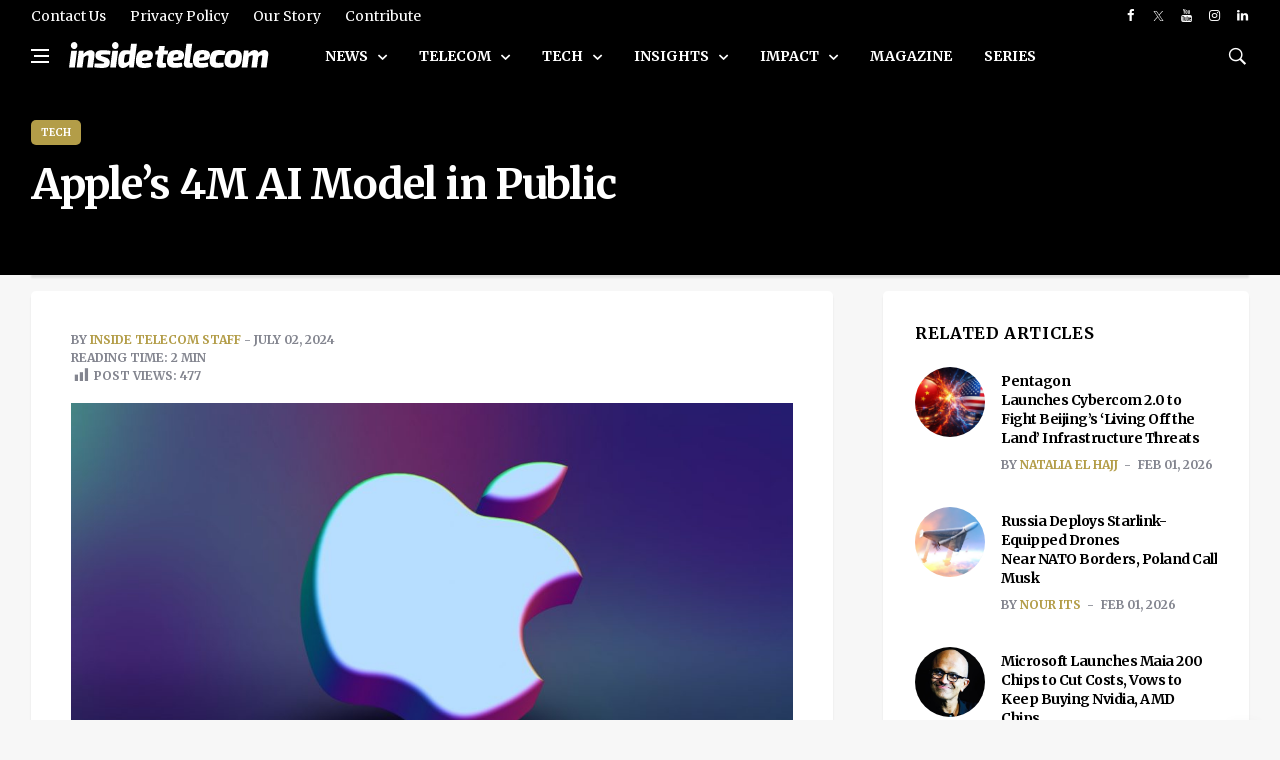

--- FILE ---
content_type: text/html; charset=UTF-8
request_url: https://insidetelecom.com/4m-ai-model-in-public-by-apple/
body_size: 26931
content:
<!doctype html>
<html lang="en-US" class="no-js">

<head>

	<!-- Google tag (gtag.js) -->
	<script async data-type="lazy" data-src="https://www.googletagmanager.com/gtag/js?id=G-GR0Q5B11WC"></script>
	<script data-type="lazy" data-src="[data-uri]"></script>
	<meta charset="UTF-8">
	<title>4M AI Model in Public by Apple - Inside Telecom</title>

	<link href="//www.google-analytics.com" rel="dns-prefetch">

	<link rel="icon" href="https://insidetelecom.com/wp-content/themes/insidetelecom-news/img/faviconinsidetelecom.png">
	<link rel="apple-touch-icon" href="https://insidetelecom.com/wp-content/themes/insidetelecom-news/img/faviconinsidetelecom.png">
	<meta http-equiv="X-UA-Compatible" content="IE=ledge,chrome=1">
	<meta name="viewport" content="width=device-width, user-scalable=no">
	<meta name="description" content="International Telecoms Business Magazine">

	<!-- Google Fonts -->
	<link rel="preconnect" href="https://fonts.googleapis.com">
	<link rel="preconnect" href="https://fonts.gstatic.com" crossorigin>
	<link href="https://fonts.googleapis.com/css2?family=Merriweather:ital,wght@0,300;0,400;0,700;0,900;1,300;1,400;1,700;1,900&display=swap" rel="stylesheet">

	<!--for linkedin preview image-->
			<meta name="image" property='og:image' content='https://insidetelecom.com/wp-content/uploads/2024/07/4M-model-1000x600.jpg' />
		<!-- Global site tag (gtag.js) - Google Analytics -->
	<script async data-type="lazy" data-src="https://www.googletagmanager.com/gtag/js?id=UA-152943891-1"></script>
	<script data-type="lazy" data-src="[data-uri]"></script>
	<script async src="https://pagead2.googlesyndication.com/pagead/js/adsbygoogle.js?client=ca-pub-8663501575241425" crossorigin="anonymous"></script>

	<meta name='robots' content='index, follow, max-image-preview:large, max-snippet:-1, max-video-preview:-1' />
	<style>img:is([sizes="auto" i], [sizes^="auto," i]) { contain-intrinsic-size: 3000px 1500px }</style>
	
	<!-- This site is optimized with the Yoast SEO Premium plugin v22.3 (Yoast SEO v22.3) - https://yoast.com/wordpress/plugins/seo/ -->
	<meta name="description" content="Apple has finally revealed a public demonstration of its 4M AI model on Hugging Face Spaces Platform, in collaboration with the EPFL." />
	<link rel="canonical" href="https://insidetelecom.com/4m-ai-model-in-public-by-apple/" />
	<meta property="og:locale" content="en_US" />
	<meta property="og:type" content="article" />
	<meta property="og:title" content="Apple’s 4M AI Model in Public " />
	<meta property="og:description" content="Apple has finally revealed a public demonstration of its 4M AI model on Hugging Face Spaces Platform, in collaboration with the EPFL." />
	<meta property="og:url" content="https://insidetelecom.com/4m-ai-model-in-public-by-apple/" />
	<meta property="og:site_name" content="Inside Telecom" />
	<meta property="article:publisher" content="https://www.facebook.com/Inside-Telecom-103929791073860/" />
	<meta property="article:author" content="https://www.facebook.com/insidetelecomnews" />
	<meta property="article:published_time" content="2024-07-02T14:00:00+00:00" />
	<meta property="article:modified_time" content="2024-07-02T12:20:50+00:00" />
	<meta property="og:image" content="https://insidetelecom.com/wp-content/uploads/2024/07/4M-model.jpg" />
	<meta property="og:image:width" content="1800" />
	<meta property="og:image:height" content="1013" />
	<meta property="og:image:type" content="image/jpeg" />
	<meta name="author" content="Inside Telecom Staff" />
	<meta name="twitter:card" content="summary_large_image" />
	<meta name="twitter:creator" content="@https://twitter.com/insidetelecom_" />
	<meta name="twitter:site" content="@telecom_inside" />
	<meta name="twitter:label1" content="Written by" />
	<meta name="twitter:data1" content="Inside Telecom Staff" />
	<meta name="twitter:label2" content="Est. reading time" />
	<meta name="twitter:data2" content="2 minutes" />
	<script type="application/ld+json" class="yoast-schema-graph">{"@context":"https://schema.org","@graph":[{"@type":"Article","@id":"https://insidetelecom.com/4m-ai-model-in-public-by-apple/#article","isPartOf":{"@id":"https://insidetelecom.com/4m-ai-model-in-public-by-apple/"},"author":{"name":"Inside Telecom Staff","@id":"https://insidetelecom.com/#/schema/person/e9cfe43ea5ce5c13b64eb24585436298"},"headline":"Apple’s 4M AI Model in Public ","datePublished":"2024-07-02T14:00:00+00:00","dateModified":"2024-07-02T12:20:50+00:00","mainEntityOfPage":{"@id":"https://insidetelecom.com/4m-ai-model-in-public-by-apple/"},"wordCount":391,"publisher":{"@id":"https://insidetelecom.com/#organization"},"image":{"@id":"https://insidetelecom.com/4m-ai-model-in-public-by-apple/#primaryimage"},"thumbnailUrl":"https://insidetelecom.com/wp-content/uploads/2024/07/4M-model.jpg","keywords":["4M AI model","Apple","Artificial Intelligence","China","Inside Telecom","News","Technology","U.S."],"articleSection":["Tech"],"inLanguage":"en-US"},{"@type":"WebPage","@id":"https://insidetelecom.com/4m-ai-model-in-public-by-apple/","url":"https://insidetelecom.com/4m-ai-model-in-public-by-apple/","name":"4M AI Model in Public by Apple","isPartOf":{"@id":"https://insidetelecom.com/#website"},"primaryImageOfPage":{"@id":"https://insidetelecom.com/4m-ai-model-in-public-by-apple/#primaryimage"},"image":{"@id":"https://insidetelecom.com/4m-ai-model-in-public-by-apple/#primaryimage"},"thumbnailUrl":"https://insidetelecom.com/wp-content/uploads/2024/07/4M-model.jpg","datePublished":"2024-07-02T14:00:00+00:00","dateModified":"2024-07-02T12:20:50+00:00","description":"Apple has finally revealed a public demonstration of its 4M AI model on Hugging Face Spaces Platform, in collaboration with the EPFL.","breadcrumb":{"@id":"https://insidetelecom.com/4m-ai-model-in-public-by-apple/#breadcrumb"},"inLanguage":"en-US","potentialAction":[{"@type":"ReadAction","target":["https://insidetelecom.com/4m-ai-model-in-public-by-apple/"]}]},{"@type":"ImageObject","inLanguage":"en-US","@id":"https://insidetelecom.com/4m-ai-model-in-public-by-apple/#primaryimage","url":"https://insidetelecom.com/wp-content/uploads/2024/07/4M-model.jpg","contentUrl":"https://insidetelecom.com/wp-content/uploads/2024/07/4M-model.jpg","width":1800,"height":1013,"caption":"Apple has finally revealed a public demonstration of its 4M AI model on Hugging Face Spaces Platform, in collaboration with the EPFL."},{"@type":"BreadcrumbList","@id":"https://insidetelecom.com/4m-ai-model-in-public-by-apple/#breadcrumb","itemListElement":[{"@type":"ListItem","position":1,"name":"Home","item":"https://insidetelecom.com/"},{"@type":"ListItem","position":2,"name":"Apple’s 4M AI Model in Public "}]},{"@type":"WebSite","@id":"https://insidetelecom.com/#website","url":"https://insidetelecom.com/","name":"Inside Telecom","description":"International Telecoms Business Magazine","publisher":{"@id":"https://insidetelecom.com/#organization"},"potentialAction":[{"@type":"SearchAction","target":{"@type":"EntryPoint","urlTemplate":"https://insidetelecom.com/?s={search_term_string}"},"query-input":"required name=search_term_string"}],"inLanguage":"en-US"},{"@type":"Organization","@id":"https://insidetelecom.com/#organization","name":"Inside Telecom","url":"https://insidetelecom.com/","logo":{"@type":"ImageObject","inLanguage":"en-US","@id":"https://insidetelecom.com/#/schema/logo/image/","url":"https://insidetelecom.com//insidetelecom/wp-content/uploads/2019/11/Facebook-PP.png","contentUrl":"https://insidetelecom.com//insidetelecom/wp-content/uploads/2019/11/Facebook-PP.png","width":180,"height":180,"caption":"Inside Telecom"},"image":{"@id":"https://insidetelecom.com/#/schema/logo/image/"},"sameAs":["https://www.facebook.com/Inside-Telecom-103929791073860/","https://twitter.com/telecom_inside","https://www.instagram.com/insidetelecom.news/","https://www.linkedin.com/company/inside-telecom/","https://www.youtube.com/channel/UCAjXVGAApTJCllvep9CuJaA"]},{"@type":"Person","@id":"https://insidetelecom.com/#/schema/person/e9cfe43ea5ce5c13b64eb24585436298","name":"Inside Telecom Staff","image":{"@type":"ImageObject","inLanguage":"en-US","@id":"https://insidetelecom.com/#/schema/person/image/","url":"//www.gravatar.com/avatar/38630d82789b97eca153e4ab67f9da45?s=96&#038;r=g&#038;d=mm","contentUrl":"//www.gravatar.com/avatar/38630d82789b97eca153e4ab67f9da45?s=96&#038;r=g&#038;d=mm","caption":"Inside Telecom Staff"},"description":"We’re a diverse group of industry professionals from all corners of the world. Our desire is to provide a high-quality telecoms publication that caters to an international market, offering the latest and most relevant telecoms information to businesses, entrepreneurs and enthusiasts.","sameAs":["https://www.facebook.com/insidetelecomnews","https://www.instagram.com/insidetelecom.news/","https://www.linkedin.com/company/inside-telecom/","https://twitter.com/https://twitter.com/insidetelecom_","https://www.youtube.com/channel/UCAjXVGAApTJCllvep9CuJaA/"],"url":"https://insidetelecom.com/author/admin/"}]}</script>
	<!-- / Yoast SEO Premium plugin. -->


<link rel='dns-prefetch' href='//use.fontawesome.com' />
<link rel='dns-prefetch' href='//www.googletagmanager.com' />
<script type="text/javascript">
/* <![CDATA[ */
window._wpemojiSettings = {"baseUrl":"https:\/\/s.w.org\/images\/core\/emoji\/15.0.3\/72x72\/","ext":".png","svgUrl":"https:\/\/s.w.org\/images\/core\/emoji\/15.0.3\/svg\/","svgExt":".svg","source":{"concatemoji":"https:\/\/insidetelecom.com\/wp-includes\/js\/wp-emoji-release.min.js?ver=6.7.2"}};
/*! This file is auto-generated */
!function(i,n){var o,s,e;function c(e){try{var t={supportTests:e,timestamp:(new Date).valueOf()};sessionStorage.setItem(o,JSON.stringify(t))}catch(e){}}function p(e,t,n){e.clearRect(0,0,e.canvas.width,e.canvas.height),e.fillText(t,0,0);var t=new Uint32Array(e.getImageData(0,0,e.canvas.width,e.canvas.height).data),r=(e.clearRect(0,0,e.canvas.width,e.canvas.height),e.fillText(n,0,0),new Uint32Array(e.getImageData(0,0,e.canvas.width,e.canvas.height).data));return t.every(function(e,t){return e===r[t]})}function u(e,t,n){switch(t){case"flag":return n(e,"\ud83c\udff3\ufe0f\u200d\u26a7\ufe0f","\ud83c\udff3\ufe0f\u200b\u26a7\ufe0f")?!1:!n(e,"\ud83c\uddfa\ud83c\uddf3","\ud83c\uddfa\u200b\ud83c\uddf3")&&!n(e,"\ud83c\udff4\udb40\udc67\udb40\udc62\udb40\udc65\udb40\udc6e\udb40\udc67\udb40\udc7f","\ud83c\udff4\u200b\udb40\udc67\u200b\udb40\udc62\u200b\udb40\udc65\u200b\udb40\udc6e\u200b\udb40\udc67\u200b\udb40\udc7f");case"emoji":return!n(e,"\ud83d\udc26\u200d\u2b1b","\ud83d\udc26\u200b\u2b1b")}return!1}function f(e,t,n){var r="undefined"!=typeof WorkerGlobalScope&&self instanceof WorkerGlobalScope?new OffscreenCanvas(300,150):i.createElement("canvas"),a=r.getContext("2d",{willReadFrequently:!0}),o=(a.textBaseline="top",a.font="600 32px Arial",{});return e.forEach(function(e){o[e]=t(a,e,n)}),o}function t(e){var t=i.createElement("script");t.src=e,t.defer=!0,i.head.appendChild(t)}"undefined"!=typeof Promise&&(o="wpEmojiSettingsSupports",s=["flag","emoji"],n.supports={everything:!0,everythingExceptFlag:!0},e=new Promise(function(e){i.addEventListener("DOMContentLoaded",e,{once:!0})}),new Promise(function(t){var n=function(){try{var e=JSON.parse(sessionStorage.getItem(o));if("object"==typeof e&&"number"==typeof e.timestamp&&(new Date).valueOf()<e.timestamp+604800&&"object"==typeof e.supportTests)return e.supportTests}catch(e){}return null}();if(!n){if("undefined"!=typeof Worker&&"undefined"!=typeof OffscreenCanvas&&"undefined"!=typeof URL&&URL.createObjectURL&&"undefined"!=typeof Blob)try{var e="postMessage("+f.toString()+"("+[JSON.stringify(s),u.toString(),p.toString()].join(",")+"));",r=new Blob([e],{type:"text/javascript"}),a=new Worker(URL.createObjectURL(r),{name:"wpTestEmojiSupports"});return void(a.onmessage=function(e){c(n=e.data),a.terminate(),t(n)})}catch(e){}c(n=f(s,u,p))}t(n)}).then(function(e){for(var t in e)n.supports[t]=e[t],n.supports.everything=n.supports.everything&&n.supports[t],"flag"!==t&&(n.supports.everythingExceptFlag=n.supports.everythingExceptFlag&&n.supports[t]);n.supports.everythingExceptFlag=n.supports.everythingExceptFlag&&!n.supports.flag,n.DOMReady=!1,n.readyCallback=function(){n.DOMReady=!0}}).then(function(){return e}).then(function(){var e;n.supports.everything||(n.readyCallback(),(e=n.source||{}).concatemoji?t(e.concatemoji):e.wpemoji&&e.twemoji&&(t(e.twemoji),t(e.wpemoji)))}))}((window,document),window._wpemojiSettings);
/* ]]> */
</script>
<style id='wp-emoji-styles-inline-css' type='text/css'>

	img.wp-smiley, img.emoji {
		display: inline !important;
		border: none !important;
		box-shadow: none !important;
		height: 1em !important;
		width: 1em !important;
		margin: 0 0.07em !important;
		vertical-align: -0.1em !important;
		background: none !important;
		padding: 0 !important;
	}
</style>
<link rel='stylesheet' id='wp-block-library-css' href='https://insidetelecom.com/wp-includes/css/dist/block-library/style.min.css?ver=6.7.2' type='text/css' media='all' />
<link rel='stylesheet' id='bp-login-form-block-css' href='https://insidetelecom.com/wp-content/plugins/buddypress/bp-core/css/blocks/login-form.min.css?ver=11.2.0' type='text/css' media='all' />
<link rel='stylesheet' id='bp-member-block-css' href='https://insidetelecom.com/wp-content/plugins/buddypress/bp-members/css/blocks/member.min.css?ver=11.2.0' type='text/css' media='all' />
<link rel='stylesheet' id='bp-members-block-css' href='https://insidetelecom.com/wp-content/plugins/buddypress/bp-members/css/blocks/members.min.css?ver=11.2.0' type='text/css' media='all' />
<link rel='stylesheet' id='bp-dynamic-members-block-css' href='https://insidetelecom.com/wp-content/plugins/buddypress/bp-members/css/blocks/dynamic-members.min.css?ver=11.2.0' type='text/css' media='all' />
<link rel='stylesheet' id='bp-latest-activities-block-css' href='https://insidetelecom.com/wp-content/plugins/buddypress/bp-activity/css/blocks/latest-activities.min.css?ver=11.2.0' type='text/css' media='all' />
<style id='classic-theme-styles-inline-css' type='text/css'>
/*! This file is auto-generated */
.wp-block-button__link{color:#fff;background-color:#32373c;border-radius:9999px;box-shadow:none;text-decoration:none;padding:calc(.667em + 2px) calc(1.333em + 2px);font-size:1.125em}.wp-block-file__button{background:#32373c;color:#fff;text-decoration:none}
</style>
<style id='global-styles-inline-css' type='text/css'>
:root{--wp--preset--aspect-ratio--square: 1;--wp--preset--aspect-ratio--4-3: 4/3;--wp--preset--aspect-ratio--3-4: 3/4;--wp--preset--aspect-ratio--3-2: 3/2;--wp--preset--aspect-ratio--2-3: 2/3;--wp--preset--aspect-ratio--16-9: 16/9;--wp--preset--aspect-ratio--9-16: 9/16;--wp--preset--color--black: #000000;--wp--preset--color--cyan-bluish-gray: #abb8c3;--wp--preset--color--white: #ffffff;--wp--preset--color--pale-pink: #f78da7;--wp--preset--color--vivid-red: #cf2e2e;--wp--preset--color--luminous-vivid-orange: #ff6900;--wp--preset--color--luminous-vivid-amber: #fcb900;--wp--preset--color--light-green-cyan: #7bdcb5;--wp--preset--color--vivid-green-cyan: #00d084;--wp--preset--color--pale-cyan-blue: #8ed1fc;--wp--preset--color--vivid-cyan-blue: #0693e3;--wp--preset--color--vivid-purple: #9b51e0;--wp--preset--gradient--vivid-cyan-blue-to-vivid-purple: linear-gradient(135deg,rgba(6,147,227,1) 0%,rgb(155,81,224) 100%);--wp--preset--gradient--light-green-cyan-to-vivid-green-cyan: linear-gradient(135deg,rgb(122,220,180) 0%,rgb(0,208,130) 100%);--wp--preset--gradient--luminous-vivid-amber-to-luminous-vivid-orange: linear-gradient(135deg,rgba(252,185,0,1) 0%,rgba(255,105,0,1) 100%);--wp--preset--gradient--luminous-vivid-orange-to-vivid-red: linear-gradient(135deg,rgba(255,105,0,1) 0%,rgb(207,46,46) 100%);--wp--preset--gradient--very-light-gray-to-cyan-bluish-gray: linear-gradient(135deg,rgb(238,238,238) 0%,rgb(169,184,195) 100%);--wp--preset--gradient--cool-to-warm-spectrum: linear-gradient(135deg,rgb(74,234,220) 0%,rgb(151,120,209) 20%,rgb(207,42,186) 40%,rgb(238,44,130) 60%,rgb(251,105,98) 80%,rgb(254,248,76) 100%);--wp--preset--gradient--blush-light-purple: linear-gradient(135deg,rgb(255,206,236) 0%,rgb(152,150,240) 100%);--wp--preset--gradient--blush-bordeaux: linear-gradient(135deg,rgb(254,205,165) 0%,rgb(254,45,45) 50%,rgb(107,0,62) 100%);--wp--preset--gradient--luminous-dusk: linear-gradient(135deg,rgb(255,203,112) 0%,rgb(199,81,192) 50%,rgb(65,88,208) 100%);--wp--preset--gradient--pale-ocean: linear-gradient(135deg,rgb(255,245,203) 0%,rgb(182,227,212) 50%,rgb(51,167,181) 100%);--wp--preset--gradient--electric-grass: linear-gradient(135deg,rgb(202,248,128) 0%,rgb(113,206,126) 100%);--wp--preset--gradient--midnight: linear-gradient(135deg,rgb(2,3,129) 0%,rgb(40,116,252) 100%);--wp--preset--font-size--small: 13px;--wp--preset--font-size--medium: 20px;--wp--preset--font-size--large: 36px;--wp--preset--font-size--x-large: 42px;--wp--preset--spacing--20: 0.44rem;--wp--preset--spacing--30: 0.67rem;--wp--preset--spacing--40: 1rem;--wp--preset--spacing--50: 1.5rem;--wp--preset--spacing--60: 2.25rem;--wp--preset--spacing--70: 3.38rem;--wp--preset--spacing--80: 5.06rem;--wp--preset--shadow--natural: 6px 6px 9px rgba(0, 0, 0, 0.2);--wp--preset--shadow--deep: 12px 12px 50px rgba(0, 0, 0, 0.4);--wp--preset--shadow--sharp: 6px 6px 0px rgba(0, 0, 0, 0.2);--wp--preset--shadow--outlined: 6px 6px 0px -3px rgba(255, 255, 255, 1), 6px 6px rgba(0, 0, 0, 1);--wp--preset--shadow--crisp: 6px 6px 0px rgba(0, 0, 0, 1);}:where(.is-layout-flex){gap: 0.5em;}:where(.is-layout-grid){gap: 0.5em;}body .is-layout-flex{display: flex;}.is-layout-flex{flex-wrap: wrap;align-items: center;}.is-layout-flex > :is(*, div){margin: 0;}body .is-layout-grid{display: grid;}.is-layout-grid > :is(*, div){margin: 0;}:where(.wp-block-columns.is-layout-flex){gap: 2em;}:where(.wp-block-columns.is-layout-grid){gap: 2em;}:where(.wp-block-post-template.is-layout-flex){gap: 1.25em;}:where(.wp-block-post-template.is-layout-grid){gap: 1.25em;}.has-black-color{color: var(--wp--preset--color--black) !important;}.has-cyan-bluish-gray-color{color: var(--wp--preset--color--cyan-bluish-gray) !important;}.has-white-color{color: var(--wp--preset--color--white) !important;}.has-pale-pink-color{color: var(--wp--preset--color--pale-pink) !important;}.has-vivid-red-color{color: var(--wp--preset--color--vivid-red) !important;}.has-luminous-vivid-orange-color{color: var(--wp--preset--color--luminous-vivid-orange) !important;}.has-luminous-vivid-amber-color{color: var(--wp--preset--color--luminous-vivid-amber) !important;}.has-light-green-cyan-color{color: var(--wp--preset--color--light-green-cyan) !important;}.has-vivid-green-cyan-color{color: var(--wp--preset--color--vivid-green-cyan) !important;}.has-pale-cyan-blue-color{color: var(--wp--preset--color--pale-cyan-blue) !important;}.has-vivid-cyan-blue-color{color: var(--wp--preset--color--vivid-cyan-blue) !important;}.has-vivid-purple-color{color: var(--wp--preset--color--vivid-purple) !important;}.has-black-background-color{background-color: var(--wp--preset--color--black) !important;}.has-cyan-bluish-gray-background-color{background-color: var(--wp--preset--color--cyan-bluish-gray) !important;}.has-white-background-color{background-color: var(--wp--preset--color--white) !important;}.has-pale-pink-background-color{background-color: var(--wp--preset--color--pale-pink) !important;}.has-vivid-red-background-color{background-color: var(--wp--preset--color--vivid-red) !important;}.has-luminous-vivid-orange-background-color{background-color: var(--wp--preset--color--luminous-vivid-orange) !important;}.has-luminous-vivid-amber-background-color{background-color: var(--wp--preset--color--luminous-vivid-amber) !important;}.has-light-green-cyan-background-color{background-color: var(--wp--preset--color--light-green-cyan) !important;}.has-vivid-green-cyan-background-color{background-color: var(--wp--preset--color--vivid-green-cyan) !important;}.has-pale-cyan-blue-background-color{background-color: var(--wp--preset--color--pale-cyan-blue) !important;}.has-vivid-cyan-blue-background-color{background-color: var(--wp--preset--color--vivid-cyan-blue) !important;}.has-vivid-purple-background-color{background-color: var(--wp--preset--color--vivid-purple) !important;}.has-black-border-color{border-color: var(--wp--preset--color--black) !important;}.has-cyan-bluish-gray-border-color{border-color: var(--wp--preset--color--cyan-bluish-gray) !important;}.has-white-border-color{border-color: var(--wp--preset--color--white) !important;}.has-pale-pink-border-color{border-color: var(--wp--preset--color--pale-pink) !important;}.has-vivid-red-border-color{border-color: var(--wp--preset--color--vivid-red) !important;}.has-luminous-vivid-orange-border-color{border-color: var(--wp--preset--color--luminous-vivid-orange) !important;}.has-luminous-vivid-amber-border-color{border-color: var(--wp--preset--color--luminous-vivid-amber) !important;}.has-light-green-cyan-border-color{border-color: var(--wp--preset--color--light-green-cyan) !important;}.has-vivid-green-cyan-border-color{border-color: var(--wp--preset--color--vivid-green-cyan) !important;}.has-pale-cyan-blue-border-color{border-color: var(--wp--preset--color--pale-cyan-blue) !important;}.has-vivid-cyan-blue-border-color{border-color: var(--wp--preset--color--vivid-cyan-blue) !important;}.has-vivid-purple-border-color{border-color: var(--wp--preset--color--vivid-purple) !important;}.has-vivid-cyan-blue-to-vivid-purple-gradient-background{background: var(--wp--preset--gradient--vivid-cyan-blue-to-vivid-purple) !important;}.has-light-green-cyan-to-vivid-green-cyan-gradient-background{background: var(--wp--preset--gradient--light-green-cyan-to-vivid-green-cyan) !important;}.has-luminous-vivid-amber-to-luminous-vivid-orange-gradient-background{background: var(--wp--preset--gradient--luminous-vivid-amber-to-luminous-vivid-orange) !important;}.has-luminous-vivid-orange-to-vivid-red-gradient-background{background: var(--wp--preset--gradient--luminous-vivid-orange-to-vivid-red) !important;}.has-very-light-gray-to-cyan-bluish-gray-gradient-background{background: var(--wp--preset--gradient--very-light-gray-to-cyan-bluish-gray) !important;}.has-cool-to-warm-spectrum-gradient-background{background: var(--wp--preset--gradient--cool-to-warm-spectrum) !important;}.has-blush-light-purple-gradient-background{background: var(--wp--preset--gradient--blush-light-purple) !important;}.has-blush-bordeaux-gradient-background{background: var(--wp--preset--gradient--blush-bordeaux) !important;}.has-luminous-dusk-gradient-background{background: var(--wp--preset--gradient--luminous-dusk) !important;}.has-pale-ocean-gradient-background{background: var(--wp--preset--gradient--pale-ocean) !important;}.has-electric-grass-gradient-background{background: var(--wp--preset--gradient--electric-grass) !important;}.has-midnight-gradient-background{background: var(--wp--preset--gradient--midnight) !important;}.has-small-font-size{font-size: var(--wp--preset--font-size--small) !important;}.has-medium-font-size{font-size: var(--wp--preset--font-size--medium) !important;}.has-large-font-size{font-size: var(--wp--preset--font-size--large) !important;}.has-x-large-font-size{font-size: var(--wp--preset--font-size--x-large) !important;}
:where(.wp-block-post-template.is-layout-flex){gap: 1.25em;}:where(.wp-block-post-template.is-layout-grid){gap: 1.25em;}
:where(.wp-block-columns.is-layout-flex){gap: 2em;}:where(.wp-block-columns.is-layout-grid){gap: 2em;}
:root :where(.wp-block-pullquote){font-size: 1.5em;line-height: 1.6;}
</style>
<link rel='stylesheet' id='dashicons-css' href='https://insidetelecom.com/wp-includes/css/dashicons.min.css?ver=6.7.2' type='text/css' media='all' />
<link rel='stylesheet' id='bp-nouveau-css' href='https://insidetelecom.com/wp-content/plugins/buddypress/bp-templates/bp-nouveau/css/buddypress.min.css?ver=11.2.0' type='text/css' media='screen' />
<link rel='stylesheet' id='post-views-counter-frontend-css' href='https://insidetelecom.com/wp-content/plugins/post-views-counter/css/frontend.min.css?ver=1.5.3' type='text/css' media='all' />
<link rel='stylesheet' id='bootstrap-css-css' href='https://insidetelecom.com/wp-content/themes/insidetelecom-news/css/bootstrap.min.css?ver=1.0' type='text/css' media='all' />
<link rel='stylesheet' id='font-icons-css-css' href='https://insidetelecom.com/wp-content/themes/insidetelecom-news/css/font-icons.css?ver=1.0' type='text/css' media='all' />
<link rel='stylesheet' id='theme-style-css-css' href='https://insidetelecom.com/wp-content/themes/insidetelecom-news/css/style.css?v=1.0.1&#038;ver=1.0' type='text/css' media='all' />
<link rel='stylesheet' id='my-style-css' href='https://insidetelecom.com/wp-content/themes/insidetelecom-news/style.css?v=1.0.4&#038;ver=5.52' type='text/css' media='all' />
<link rel='stylesheet' id='dflip-icons-style-css' href='https://insidetelecom.com/wp-content/plugins/3d-flipbook-dflip-lite/assets/css/themify-icons.min.css?ver=1.7.35' type='text/css' media='all' />
<link rel='stylesheet' id='dflip-style-css' href='https://insidetelecom.com/wp-content/plugins/3d-flipbook-dflip-lite/assets/css/dflip.min.css?ver=1.7.35' type='text/css' media='all' />
<script type="text/javascript" src="https://insidetelecom.com/wp-includes/js/jquery/jquery.min.js?ver=3.7.1" id="jquery-core-js"></script>
<script type="text/javascript" src="https://insidetelecom.com/wp-includes/js/jquery/jquery-migrate.min.js?ver=3.4.1" id="jquery-migrate-js"></script>
<script type="text/javascript" src="https://insidetelecom.com/wp-content/themes/insidetelecom-news/js/lazysizes.min.js?ver=1.0.0" id="lazysizes-js-js"></script>
<script type="text/javascript" src="https://insidetelecom.com/wp-content/plugins/buddypress/bp-core/js/widget-members.min.js?ver=11.2.0" id="bp-widget-members-js"></script>
<script type="text/javascript" src="https://insidetelecom.com/wp-content/plugins/buddypress/bp-core/js/jquery-query.min.js?ver=11.2.0" id="bp-jquery-query-js"></script>
<script type="text/javascript" src="https://insidetelecom.com/wp-content/plugins/buddypress/bp-core/js/vendor/jquery-cookie.min.js?ver=11.2.0" id="bp-jquery-cookie-js"></script>
<script type="text/javascript" src="https://insidetelecom.com/wp-content/plugins/buddypress/bp-core/js/vendor/jquery-scroll-to.min.js?ver=11.2.0" id="bp-jquery-scroll-to-js"></script>
<script defer crossorigin="anonymous" integrity="sha384-3ve3u7etWcm2heCe4TswfZSAYSg2jR/EJxRHuKM5foOiKS8IJL/xRlvmjCaHELBz" type="text/javascript" src="https://use.fontawesome.com/releases/v6.5.1/js/all.js" id="font-awesome-official-js"></script>
<script defer crossorigin="anonymous" integrity="sha384-HJMj0TodsrM5KmHW8l+5NnGnq9DLtu9LlpFYFFXVne/+pnZYGxIWtFFGRQSbcPo9" type="text/javascript" src="https://use.fontawesome.com/releases/v6.5.1/js/v4-shims.js" id="font-awesome-official-v4shim-js"></script>

<!-- Google Analytics snippet added by Site Kit -->
<script type="text/javascript" id="google_gtagjs-js" async data-type="lazy" data-src="https://www.googletagmanager.com/gtag/js?id=GT-P36TR5"></script>
<script type="text/javascript" id="google_gtagjs-js-after" data-type="lazy" data-src="[data-uri]"></script>

<!-- End Google Analytics snippet added by Site Kit -->
<link rel="https://api.w.org/" href="https://insidetelecom.com/wp-json/" /><link rel="alternate" title="JSON" type="application/json" href="https://insidetelecom.com/wp-json/wp/v2/posts/47380" /><link rel="alternate" title="oEmbed (JSON)" type="application/json+oembed" href="https://insidetelecom.com/wp-json/oembed/1.0/embed?url=https%3A%2F%2Finsidetelecom.com%2F4m-ai-model-in-public-by-apple%2F" />
<link rel="alternate" title="oEmbed (XML)" type="text/xml+oembed" href="https://insidetelecom.com/wp-json/oembed/1.0/embed?url=https%3A%2F%2Finsidetelecom.com%2F4m-ai-model-in-public-by-apple%2F&#038;format=xml" />

	<script type="text/javascript">var ajaxurl = 'https://insidetelecom.com/wp-admin/admin-ajax.php';</script>

<meta name="generator" content="Site Kit by Google 1.110.0" />		<script>
			document.documentElement.className = document.documentElement.className.replace( 'no-js', 'js' );
		</script>
				<style>
			.no-js img.lazyload { display: none; }
			figure.wp-block-image img.lazyloading { min-width: 150px; }
							.lazyload, .lazyloading { opacity: 0; }
				.lazyloaded {
					opacity: 1;
					transition: opacity 400ms;
					transition-delay: 0ms;
				}
					</style>
		<script data-cfasync="false"> var dFlipLocation = "https://insidetelecom.com/wp-content/plugins/3d-flipbook-dflip-lite/assets/"; var dFlipWPGlobal = {"text":{"toggleSound":"Turn on\/off Sound","toggleThumbnails":"Toggle Thumbnails","toggleOutline":"Toggle Outline\/Bookmark","previousPage":"Previous Page","nextPage":"Next Page","toggleFullscreen":"Toggle Fullscreen","zoomIn":"Zoom In","zoomOut":"Zoom Out","toggleHelp":"Toggle Help","singlePageMode":"Single Page Mode","doublePageMode":"Double Page Mode","downloadPDFFile":"Download PDF File","gotoFirstPage":"Goto First Page","gotoLastPage":"Goto Last Page","share":"Share","mailSubject":"I wanted you to see this FlipBook","mailBody":"Check out this site {{url}}","loading":"DearFlip: Loading "},"moreControls":"download,pageMode,startPage,endPage,sound","hideControls":"","scrollWheel":"true","backgroundColor":"#777","backgroundImage":"","height":"auto","paddingLeft":"20","paddingRight":"20","controlsPosition":"bottom","duration":800,"soundEnable":"true","enableDownload":"true","enableAnnotation":"false","enableAnalytics":"false","webgl":"true","hard":"none","maxTextureSize":"1600","rangeChunkSize":"524288","zoomRatio":1.5,"stiffness":3,"pageMode":"0","singlePageMode":"0","pageSize":"0","autoPlay":"false","autoPlayDuration":5000,"autoPlayStart":"false","linkTarget":"2","sharePrefix":"dearflip-"};</script><style id="wpforms-css-vars-root">
				:root {
					--wpforms-field-border-radius: 3px;
--wpforms-field-background-color: #ffffff;
--wpforms-field-border-color: rgba( 0, 0, 0, 0.25 );
--wpforms-field-text-color: rgba( 0, 0, 0, 0.7 );
--wpforms-label-color: rgba( 0, 0, 0, 0.85 );
--wpforms-label-sublabel-color: rgba( 0, 0, 0, 0.55 );
--wpforms-label-error-color: #d63637;
--wpforms-button-border-radius: 3px;
--wpforms-button-background-color: #066aab;
--wpforms-button-text-color: #ffffff;
--wpforms-page-break-color: #066aab;
--wpforms-field-size-input-height: 43px;
--wpforms-field-size-input-spacing: 15px;
--wpforms-field-size-font-size: 16px;
--wpforms-field-size-line-height: 19px;
--wpforms-field-size-padding-h: 14px;
--wpforms-field-size-checkbox-size: 16px;
--wpforms-field-size-sublabel-spacing: 5px;
--wpforms-field-size-icon-size: 1;
--wpforms-label-size-font-size: 16px;
--wpforms-label-size-line-height: 19px;
--wpforms-label-size-sublabel-font-size: 14px;
--wpforms-label-size-sublabel-line-height: 17px;
--wpforms-button-size-font-size: 17px;
--wpforms-button-size-height: 41px;
--wpforms-button-size-padding-h: 15px;
--wpforms-button-size-margin-top: 10px;

				}
			</style></head>

<body class="bg-light style-default style-rounded">

	<!-- Preloader -->
	<div class="loader-mask">
		<div class="loader">
			<div></div>
		</div>
	</div>

	<!-- Bg Overlay -->
	<div class="content-overlay"></div>

	<!-- Sidenav -->
<header class="sidenav" id="sidenav">

    <!-- close -->
    <div class="sidenav__close">
        <button class="sidenav__close-button" id="sidenav__close-button" aria-label="close sidenav">
            <i class="ui-close sidenav__close-icon"></i>
        </button>
    </div>

    <!-- Nav -->
    <nav class="sidenav__menu-container">
        <ul id="menu-mobile-menu" class="sidenav__menu"><li><a class="sidenav__menu-url" href="https://insidetelecom.com/news/">News</a><button class="sidenav__menu-toggle" aria-haspopup="true" aria-label="Open dropdown"><i class="ui-arrow-down"></i></button><ul class='sidenav__menu-dropdown'><li><a class="sidenav__menu-url" href="https://insidetelecom.com/news/press-releases/">Press Releases</a></li>
</ul></li>
<li><a class="sidenav__menu-url" href="https://insidetelecom.com/telecom/">Telecom</a><button class="sidenav__menu-toggle" aria-haspopup="true" aria-label="Open dropdown"><i class="ui-arrow-down"></i></button><ul class='sidenav__menu-dropdown'><li><a class="sidenav__menu-url" href="https://insidetelecom.com/telecom/connectivity/">Connectivity</a></li>
<li><a class="sidenav__menu-url" href="https://insidetelecom.com/telecom/operators/">Operators</a></li>
</ul></li>
<li><a class="sidenav__menu-url" href="https://insidetelecom.com/tech/">Tech</a><button class="sidenav__menu-toggle" aria-haspopup="true" aria-label="Open dropdown"><i class="ui-arrow-down"></i></button><ul class='sidenav__menu-dropdown'><li><a class="sidenav__menu-url" href="https://insidetelecom.com/tech/intelligent-tech/">Intelligent Tech</a></li>
<li><a class="sidenav__menu-url" href="https://insidetelecom.com/tech/web3/">Web3</a></li>
<li><a class="sidenav__menu-url" href="https://insidetelecom.com/tech/fintech/">FinTech</a></li>
<li><a class="sidenav__menu-url" href="https://insidetelecom.com/tech/cryptocurrency/">Cryptocurrency</a></li>
<li><a class="sidenav__menu-url" href="https://insidetelecom.com/tech/techmed/">MedTech</a></li>
<li><a class="sidenav__menu-url" href="https://insidetelecom.com/tech/cybersecurity/">Cybersecurity</a></li>
</ul></li>
<li><a class="sidenav__menu-url" href="https://insidetelecom.com/insights/">Insights</a><button class="sidenav__menu-toggle" aria-haspopup="true" aria-label="Open dropdown"><i class="ui-arrow-down"></i></button><ul class='sidenav__menu-dropdown'><li><a class="sidenav__menu-url" href="https://insidetelecom.com/insights/opinion/">Opinion</a></li>
<li><a class="sidenav__menu-url" href="https://insidetelecom.com/insights/spotlight/">Spotlight</a></li>
</ul></li>
<li><a class="sidenav__menu-url" href="https://insidetelecom.com/impact/">Impact</a><button class="sidenav__menu-toggle" aria-haspopup="true" aria-label="Open dropdown"><i class="ui-arrow-down"></i></button><ul class='sidenav__menu-dropdown'><li><a class="sidenav__menu-url" href="https://insidetelecom.com/impact/community/">Community</a></li>
<li><a class="sidenav__menu-url" href="https://insidetelecom.com/impact/ethical-tech/">Ethical Tech</a></li>
</ul></li>
<li><a class="sidenav__menu-url" href="https://insidetelecom.com/magazines/">Magazine</a></li>
<li><a class="sidenav__menu-url" href="https://insidetelecom.com/contact-us/">Contact Us</a></li>
<li><a class="sidenav__menu-url" href="https://insidetelecom.com/our-story/">Our Story</a></li>
<li><a class="sidenav__menu-url" href="https://insidetelecom.com/contribute/">Contribute</a></li>
</ul>
    </nav>

    <div class="socials sidenav__socials">
        <a class="social social-facebook" href="https://www.facebook.com/insidetelecomnews" target="_blank" aria-label="facebook">
            <i class="ui-facebook"></i>
        </a>
        <a class="social social-x" href="https://x.com/insidetelecom_" target="_blank" aria-label="twitter">
            <svg xmlns="http://www.w3.org/2000/svg" xmlns:xlink="http://www.w3.org/1999/xlink" viewbox="0,0,256,256" width="18px" height="18px">
                <g fill="#ffffff" fill-rule="nonzero" stroke="none" stroke-width="1" stroke-linecap="butt" stroke-linejoin="miter" stroke-miterlimit="10" stroke-dasharray="" stroke-dashoffset="0" font-family="none" font-weight="none" font-size="none" text-anchor="none" style="mix-blend-mode: normal">
                    <g transform="scale(5.12,5.12)">
                        <path d="M5.91992,6l14.66211,21.375l-14.35156,16.625h3.17969l12.57617,-14.57812l10,14.57813h12.01367l-15.31836,-22.33008l13.51758,-15.66992h-3.16992l-11.75391,13.61719l-9.3418,-13.61719zM9.7168,8h7.16406l23.32227,34h-7.16406z"></path>
                    </g>
                </g>
            </svg>
        </a>

        <a class="social social-youtube" href="https://www.youtube.com/channel/UCAjXVGAApTJCllvep9CuJaA/" target="_blank" aria-label="youtube">
            <i class="ui-youtube"></i>
        </a>
        <a class="social social-instagram" href="https://www.instagram.com/insidetelecom.news/?hl=en" target="_blank" aria-label="instagram">
            <i class="ui-instagram"></i>
        </a>
        <a class="social social-linkedin" href="https://www.linkedin.com/company/inside-telecom/" target="_blank" aria-label="linkedin">
            <i class="ui-linkedin"></i>
        </a>
    </div>
</header> <!-- end sidenav -->

	<main class="main oh" id="main">

		<!-- Top Bar -->
		<div class="top-bar d-none d-lg-block">
			<div class="container">
				<div class="row">

					<!-- Top menu -->
					<div class="col-lg-6">
						<ul id="menu-sidebar" class="top-menu"><li id="menu-item-30543" class="menu-item menu-item-type-post_type menu-item-object-page menu-item-30543"><a href="https://insidetelecom.com/contact-us/">Contact Us</a></li>
<li id="menu-item-30542" class="menu-item menu-item-type-post_type menu-item-object-page menu-item-privacy-policy menu-item-30542"><a rel="privacy-policy" href="https://insidetelecom.com/privacy-policy/">Privacy Policy</a></li>
<li id="menu-item-30544" class="menu-item menu-item-type-post_type menu-item-object-page menu-item-30544"><a href="https://insidetelecom.com/our-story/">Our Story</a></li>
<li id="menu-item-45283" class="menu-item menu-item-type-post_type menu-item-object-page menu-item-45283"><a href="https://insidetelecom.com/contribute/">Contribute</a></li>
</ul>					</div>

					<!-- Socials -->
					<div class="col-lg-6">
						<div class="socials nav__socials socials--nobase socials--white justify-content-end">
							<a class="social social-facebook" href="https://www.facebook.com/insidetelecomnews" target="_blank" aria-label="facebook">
								<i class="ui-facebook"></i>
							</a>
							<a class="social social-x" href="https://x.com/insidetelecom_" target="_blank" aria-label="twitter">
								<svg xmlns="http://www.w3.org/2000/svg" xmlns:xlink="http://www.w3.org/1999/xlink" viewbox="0,0,256,256" width="18px" height="18px">
									<g fill="#ffffff" fill-rule="nonzero" stroke="none" stroke-width="1" stroke-linecap="butt" stroke-linejoin="miter" stroke-miterlimit="10" stroke-dasharray="" stroke-dashoffset="0" font-family="none" font-weight="none" font-size="none" text-anchor="none" style="mix-blend-mode: normal">
										<g transform="scale(5.12,5.12)">
											<path d="M5.91992,6l14.66211,21.375l-14.35156,16.625h3.17969l12.57617,-14.57812l10,14.57813h12.01367l-15.31836,-22.33008l13.51758,-15.66992h-3.16992l-11.75391,13.61719l-9.3418,-13.61719zM9.7168,8h7.16406l23.32227,34h-7.16406z"></path>
										</g>
									</g>
								</svg>
							</a>

							<a class="social social-youtube" href="https://www.youtube.com/channel/UCAjXVGAApTJCllvep9CuJaA/" target="_blank" aria-label="youtube">
								<i class="ui-youtube"></i>
							</a>
							<a class="social social-instagram" href="https://www.instagram.com/insidetelecom.news/?hl=en" target="_blank" aria-label="instagram">
								<i class="ui-instagram"></i>
							</a>
							<a class="social social-linkedin" href="https://www.linkedin.com/company/inside-telecom/" target="_blank" aria-label="linkedin">
								<i class="ui-linkedin"></i>
							</a>
						</div>
					</div>

				</div>
			</div>
		</div> <!-- end top bar -->

		<!-- Navigation -->
<header class="nav">
    <div class="nav__holder nav--sticky">
        <div class="container relative">
            <div class="flex-parent">

                <!-- Side Menu Button -->
                <button class="nav-icon-toggle" id="nav-icon-toggle" aria-label="Open side menu">
                    <span class="nav-icon-toggle__box">
                        <span class="nav-icon-toggle__inner"></span>
                    </span>
                </button>

                <!-- Logo -->
                <a href="https://insidetelecom.com" class="logo">
                    <!-- <img class="logo__img" src="https://insidetelecom.com/wp-content/themes/insidetelecom-news/img/logo_default.png" alt="logo"> -->
                    <svg width="200" viewbox="0 0 297 38" fill="none" xmlns="http://www.w3.org/2000/svg">
                        <path d="M0 37.4011L3.27197 12.6445H11.8566L8.58464 37.4011H0Z" fill="white" />
                        <path d="M12.4266 5.18481C12.4266 7.95084 10.2206 10.3696 7.69539 10.3696C5.17016 10.3696 2.65063 7.95084 2.65063 5.18481C2.65063 2.41878 4.85665 0 7.69539 0C10.5341 0 12.4266 2.41279 12.4266 5.18481Z" fill="white" />
                        <path d="M73.568 5.18481C73.568 7.95084 71.362 10.3696 68.8367 10.3696C66.3115 10.3696 63.792 7.95084 63.792 5.18481C63.792 2.41878 65.998 0 68.8367 0C71.6755 0 73.568 2.41279 73.568 5.18481Z" fill="white" />
                        <path d="M21.3876 17.2787C24.8305 13.7224 28.3419 11.9502 31.9217 11.9502C33.9396 11.9502 35.5243 12.5609 36.6644 13.7942C37.8044 15.0216 38.2091 16.7698 37.8956 19.0269L35.4274 37.4073H26.7971L28.8835 21.8648C29.0089 20.9368 28.969 20.3141 28.7637 19.9968C28.5642 19.6795 28.131 19.5538 27.4584 19.6196C25.9706 19.6496 24.1123 20.5955 21.8664 22.4575L19.8713 37.4013H11.2354L14.513 12.6447H21.2964L21.3876 17.2787Z" fill="white" />
                        <path d="M44.2969 26.7382C40.4037 25.3432 38.7335 22.6191 39.2693 18.5718C39.5543 16.2787 40.5177 14.6024 42.165 13.5367C43.8124 12.4829 46.5144 11.9441 50.2766 11.9441C54.8311 12.0099 58.6389 12.3752 61.7056 13.0457L60.9475 18.476C56.8376 18.4101 53.7993 18.3802 51.8384 18.3802C50.0371 18.3802 48.8686 18.4281 48.3328 18.5299C47.7969 18.6257 47.4948 18.8831 47.4321 19.2783C47.4036 19.6734 47.5518 19.9907 47.8824 20.2242C48.213 20.4577 48.8686 20.7451 49.849 21.0684L55.3042 22.9124C59.1918 24.2416 60.9133 26.798 60.4744 30.5819C60.1267 33.5395 59.0322 35.5092 57.1967 36.4851C55.3669 37.467 52.5339 37.958 48.7147 37.958C44.8955 37.958 41.2245 37.6227 37.4281 36.9581L38.1349 31.5278C38.5169 31.5278 39.6569 31.5338 41.5494 31.5578C43.4476 31.5697 44.8898 31.5757 45.8645 31.5757C48.424 31.5757 50.1112 31.4979 50.915 31.3243C51.7244 31.1566 52.1577 30.8453 52.2204 30.3783C52.2489 30.0131 52.112 29.7257 51.7871 29.5281C51.4736 29.3306 50.7326 29.0372 49.564 28.6301L44.2969 26.7382Z" fill="white" />
                        <path d="M61.0388 37.4011L64.3108 12.6445H72.9011L69.6235 37.4011H61.0388Z" fill="white" />
                        <path d="M96.1354 37.4014H89.3577L89.2608 33.2164C86.0972 36.4015 83.019 38.0001 80.0149 38.0001C74.3603 38.0001 72.0972 33.4798 73.2316 24.4453C73.5451 21.9248 74.0125 19.8233 74.6282 18.1469C75.2495 16.4645 76.019 15.1893 76.9539 14.3092C77.8887 13.4351 78.8635 12.8124 79.8952 12.4712C80.9213 12.1179 82.1127 11.9443 83.475 11.9443C86.1599 11.9443 88.6908 12.1778 91.0621 12.6388C91.0621 10.687 91.1761 8.98667 91.3927 7.55576L92.2022 2.52661H100.832L96.1354 37.4014ZM87.1745 17.7697C85.3447 17.7697 84.1078 18.1589 83.475 18.9132C82.8423 19.6796 82.3578 21.4697 82.0044 24.2956C81.6566 26.5528 81.5597 28.1573 81.7193 29.1033C81.8789 30.0552 82.4604 30.4923 83.475 30.4204C85.0198 30.3905 86.7983 29.5224 88.7934 27.834L90.0703 17.7697H87.1745Z" fill="white" />
                        <path d="M122.174 36.0062C119.358 37.3353 115.756 37.9939 111.361 37.9939C106.493 37.9939 103.17 36.9102 101.403 34.7309C99.6355 32.5516 98.9856 29.2108 99.4531 24.6966C99.9946 19.7512 101.346 16.3865 103.512 14.6143C105.678 12.8302 109.007 11.9441 113.499 11.9441C117.99 11.9441 121.006 12.6805 122.648 14.1593C124.295 15.6381 124.911 17.8713 124.494 20.8589C124.181 23.086 123.275 24.6547 121.77 25.5647C120.271 26.4807 117.888 27.0675 114.633 27.3369L108.226 27.8278C108.26 29.0911 108.574 29.9293 109.172 30.3424C109.776 30.7555 110.791 30.965 112.21 30.965C115.209 30.965 118.344 30.7675 121.599 30.3663L122.169 36.0002L122.174 36.0062ZM112.735 22.655C113.903 22.5592 114.753 22.3317 115.271 21.9844C115.796 21.6312 116.104 20.9606 116.201 19.9608C116.263 19.1645 116.104 18.6436 115.722 18.3922C115.345 18.1467 114.553 18.0389 113.35 18.0749C111.891 18.1048 110.859 18.4461 110.244 19.0987C109.628 19.7453 109.126 21.0624 108.75 23.0501L112.735 22.655Z" fill="white" />
                        <path d="M139.115 28.756C138.99 29.5522 139.036 30.0731 139.252 30.3246C139.469 30.57 139.993 30.6958 140.814 30.6958H143.744L144.172 36.7068C142.348 37.4372 139.931 37.7964 136.938 37.7964C134.607 37.7964 132.839 37.1498 131.62 35.8686C130.411 34.5754 129.955 32.8332 130.274 30.6479L132.024 18.1349H127.909L128.57 12.7285L132.822 12.4771L133.769 5.82544H142.228L141.333 12.4771H147.335L146.577 18.1349H140.523L139.11 28.7619L139.115 28.756Z" fill="white" />
                        <path d="M168.33 35.7547C165.525 37.0779 161.934 37.7484 157.55 37.7484C152.694 37.7484 149.388 36.6588 147.626 34.4915C145.859 32.3241 145.215 28.9893 145.688 24.493C146.224 19.5597 147.569 16.2009 149.73 14.4347C151.884 12.6626 155.202 11.7825 159.677 11.7825C164.151 11.7825 167.161 12.5189 168.803 13.9917C170.433 15.4705 171.054 17.6917 170.644 20.6673C170.33 22.8945 169.424 24.4511 167.925 25.3612C166.426 26.2772 164.054 26.8579 160.811 27.1214L154.427 27.6243C154.449 28.8816 154.769 29.7258 155.367 30.1329C155.971 30.546 156.975 30.7495 158.394 30.7495C161.392 30.7495 164.51 30.552 167.754 30.1568L168.324 35.7667L168.33 35.7547ZM158.924 22.4514C160.093 22.3497 160.936 22.1281 161.455 21.7809C161.974 21.4396 162.282 20.7631 162.378 19.7692C162.441 18.973 162.282 18.4581 161.905 18.2066C161.529 17.9552 160.737 17.8534 159.54 17.8833C158.092 17.9132 157.054 18.2545 156.439 18.9011C155.829 19.5477 155.333 20.8649 154.957 22.8526L158.93 22.4514H158.924Z" fill="white" />
                        <path d="M179.394 28.756C179.269 29.5224 179.337 30.0313 179.611 30.2947C179.873 30.5641 180.466 30.6958 181.383 30.6958H183.367L183.84 36.7548C182.546 37.4493 180.483 37.7965 177.644 37.7965C175.221 37.7965 173.375 37.1679 172.115 35.9106C170.855 34.6533 170.348 32.929 170.604 30.7437L174.435 2.38892H182.991L179.4 28.756H179.394Z" fill="white" />
                        <path d="M206.903 35.7547C204.099 37.0779 200.508 37.7484 196.124 37.7484C191.268 37.7484 187.967 36.6588 186.2 34.4915C184.433 32.3241 183.789 28.9893 184.268 24.493C184.803 19.5597 186.149 16.2009 188.303 14.4347C190.464 12.6626 193.787 11.7825 198.256 11.7825C202.725 11.7825 205.741 12.5189 207.382 13.9917C209.018 15.4705 209.628 17.6917 209.229 20.6673C208.91 22.8945 208.004 24.4511 206.504 25.3612C205.011 26.2772 202.64 26.8579 199.391 27.1214L193.012 27.6243C193.035 28.8816 193.354 29.7258 193.947 30.1329C194.551 30.546 195.56 30.7495 196.979 30.7495C199.978 30.7495 203.096 30.552 206.333 30.1568L206.903 35.7667V35.7547ZM197.498 22.4514C198.661 22.3497 199.51 22.1281 200.023 21.7809C200.548 21.4396 200.85 20.7631 200.947 19.7692C201.009 18.973 200.85 18.4581 200.474 18.2066C200.092 17.9552 199.305 17.8534 198.108 17.8833C196.66 17.9132 195.623 18.2545 195.007 18.9011C194.397 19.5477 193.901 20.8649 193.525 22.8526L197.498 22.4514Z" fill="white" />
                        <path d="M229.927 35.9524C227.311 37.1439 224.033 37.7426 220.094 37.7426C215.836 37.7426 212.792 36.6889 210.945 34.5874C209.098 32.4859 208.494 29.1032 209.121 24.4333C209.719 19.8652 210.991 16.6142 212.929 14.6803C214.867 12.7465 217.956 11.7766 222.214 11.7766C226.216 11.7766 229.545 12.3753 232.19 13.5667L231.01 19.0749L223.303 19.027C221.542 19.027 220.293 19.4281 219.564 20.2184C218.846 21.0147 218.333 22.5174 218.059 24.7386C217.74 27.1574 217.831 28.72 218.321 29.4505C218.8 30.1809 219.917 30.5401 221.65 30.5401C224.58 30.5401 227.128 30.4144 229.306 30.145L229.916 35.9524H229.927Z" fill="white" />
                        <path d="M254.797 14.8779C256.627 16.9435 257.208 20.38 256.547 25.1817C255.914 29.8217 254.569 33.0727 252.506 34.9406C250.442 36.8086 247.17 37.7486 242.696 37.7486C238.221 37.7486 234.903 36.7248 233.022 34.6712C231.152 32.6236 230.537 29.223 231.204 24.4872C231.836 19.7873 233.176 16.4944 235.228 14.6085C237.275 12.7226 240.586 11.7766 245.152 11.7766C249.718 11.7766 252.973 12.8064 254.797 14.8779ZM241.704 19.494C241.071 20.41 240.552 22.3019 240.136 25.1817C239.794 27.7322 239.805 29.4146 240.17 30.2168C240.524 31.0311 241.47 31.4382 242.981 31.4382C244.491 31.4382 245.523 30.9772 246.156 30.0492C246.788 29.1212 247.29 27.2652 247.666 24.4812C248.042 21.9008 248.059 20.2004 247.712 19.3742C247.37 18.548 246.475 18.1349 245.021 18.1349C243.437 18.1349 242.342 18.5839 241.709 19.494" fill="white" />
                        <path d="M266.665 16.3868C269.629 13.3094 272.599 11.7708 275.598 11.7708C278.91 11.7708 280.882 13.1119 281.509 15.7941C284.194 13.1119 286.964 11.7708 289.831 11.7708C292.072 11.7708 293.713 12.3934 294.773 13.6327C295.834 14.8721 296.221 16.6023 295.931 18.8235L293.474 37.144H284.963L287.044 21.3501C287.203 20.0569 286.776 19.4103 285.767 19.4103C284.564 19.4103 283.042 20.2245 281.178 21.847L279.143 37.138H270.872L272.953 21.3441C273.084 20.6197 273.05 20.1108 272.862 19.8294C272.673 19.554 272.292 19.4043 271.727 19.4043C270.53 19.4043 268.985 20.1706 267.087 21.6913L265.058 37.138H256.502L259.814 12.4593H266.472L266.665 16.3808V16.3868Z" fill="white" />
                    </svg>

                </a>

                <nav class="flex-child nav__wrap d-none d-lg-block">
                    <ul class="nav__menu">
                                                        <li class="nav__dropdown">
                                    <a href="https://insidetelecom.com/news/" class="title">
                                        News                                    </a>
                                                                                                                                                                                                                                    <ul class="nav__dropdown-menu nav__megamenu">
                                            <li>
                                                <div class="nav__megamenu-wrap">
                                                    <div class="row">
                                                                                                                                                                            <div class="col nav__megamenu-item">
                                                                <article class="entry">
                                                                    <div class="entry__img-holder submenu-image-holder">
                                                                        <a href="https://insidetelecom.com/ksa-sustainable-energy-standard/">
                                                                            <img width="350" height="197" src="https://insidetelecom.com/wp-content/uploads/2026/02/HES-WEEK-KSA-2026-350x197.jpg" class="entry__img submenu-image wp-post-image" alt="" decoding="async" fetchpriority="high" srcset="https://insidetelecom.com/wp-content/uploads/2026/02/HES-WEEK-KSA-2026-350x197.jpg 350w, https://insidetelecom.com/wp-content/uploads/2026/02/HES-WEEK-KSA-2026-300x169.jpg 300w, https://insidetelecom.com/wp-content/uploads/2026/02/HES-WEEK-KSA-2026-1024x576.jpg 1024w, https://insidetelecom.com/wp-content/uploads/2026/02/HES-WEEK-KSA-2026-768x432.jpg 768w, https://insidetelecom.com/wp-content/uploads/2026/02/HES-WEEK-KSA-2026-740x416.jpg 740w, https://insidetelecom.com/wp-content/uploads/2026/02/HES-WEEK-KSA-2026.jpg 1200w" sizes="(max-width: 350px) 100vw, 350px" />                                                                        </a>
                                                                                                                                                <a href="https://insidetelecom.com/news/" class="entry__meta-category entry__meta-category--label entry__meta-category--align-in-corner entry__meta-category--violet">News</a>
                                                                    </div>

                                                                    <div class="entry__body">
                                                                        <h2 class="entry__title">
                                                                            <a href="https://insidetelecom.com/ksa-sustainable-energy-standard/">Strengthening Health, Safety and Sustainability to Support Vision 2030</a>
                                                                        </h2>
                                                                    </div>
                                                                </article>
                                                            </div>
                                                                                                                    <div class="col nav__megamenu-item">
                                                                <article class="entry">
                                                                    <div class="entry__img-holder submenu-image-holder">
                                                                        <a href="https://insidetelecom.com/the-2026-cimp-autoecosystems-expo-a-world-class-automotive-industry-ecosystem-trade-platform-in-asia/">
                                                                            <img width="350" height="197" src="https://insidetelecom.com/wp-content/uploads/2026/01/1-–-78-350x197.jpg" class="entry__img submenu-image wp-post-image" alt="" decoding="async" srcset="https://insidetelecom.com/wp-content/uploads/2026/01/1-–-78-350x197.jpg 350w, https://insidetelecom.com/wp-content/uploads/2026/01/1-–-78-300x169.jpg 300w, https://insidetelecom.com/wp-content/uploads/2026/01/1-–-78-1024x576.jpg 1024w, https://insidetelecom.com/wp-content/uploads/2026/01/1-–-78-768x432.jpg 768w, https://insidetelecom.com/wp-content/uploads/2026/01/1-–-78-1536x864.jpg 1536w, https://insidetelecom.com/wp-content/uploads/2026/01/1-–-78-2048x1152.jpg 2048w, https://insidetelecom.com/wp-content/uploads/2026/01/1-–-78-740x416.jpg 740w" sizes="(max-width: 350px) 100vw, 350px" />                                                                        </a>
                                                                                                                                                <a href="https://insidetelecom.com/news/" class="entry__meta-category entry__meta-category--label entry__meta-category--align-in-corner entry__meta-category--violet">News</a>
                                                                    </div>

                                                                    <div class="entry__body">
                                                                        <h2 class="entry__title">
                                                                            <a href="https://insidetelecom.com/the-2026-cimp-autoecosystems-expo-a-world-class-automotive-industry-ecosystem-trade-platform-in-asia/">The 2026 CIMP AutoEcosystems Expo—A World Class Automotive Industry Ecosystem Trade Platform in Asia</a>
                                                                        </h2>
                                                                    </div>
                                                                </article>
                                                            </div>
                                                                                                                    <div class="col nav__megamenu-item">
                                                                <article class="entry">
                                                                    <div class="entry__img-holder submenu-image-holder">
                                                                        <a href="https://insidetelecom.com/how-ai-driven-visual-technologies-influence-decision-making-in-physical-spaces/">
                                                                            <img width="350" height="199" src="https://insidetelecom.com/wp-content/uploads/2026/01/AI-350x199.png" class="entry__img submenu-image wp-post-image" alt="For years, decision-making research has focused on digital environments — websites, apps, recommendation engines, and advertising platforms." decoding="async" srcset="https://insidetelecom.com/wp-content/uploads/2026/01/AI-350x199.png 350w, https://insidetelecom.com/wp-content/uploads/2026/01/AI-300x171.png 300w, https://insidetelecom.com/wp-content/uploads/2026/01/AI-768x437.png 768w, https://insidetelecom.com/wp-content/uploads/2026/01/AI-740x421.png 740w, https://insidetelecom.com/wp-content/uploads/2026/01/AI.png 888w" sizes="(max-width: 350px) 100vw, 350px" />                                                                        </a>
                                                                                                                                                <a href="https://insidetelecom.com/news/" class="entry__meta-category entry__meta-category--label entry__meta-category--align-in-corner entry__meta-category--violet">News</a>
                                                                    </div>

                                                                    <div class="entry__body">
                                                                        <h2 class="entry__title">
                                                                            <a href="https://insidetelecom.com/how-ai-driven-visual-technologies-influence-decision-making-in-physical-spaces/">How AI-Driven Visual Technologies Influence Decision-Making in Physical Spaces</a>
                                                                        </h2>
                                                                    </div>
                                                                </article>
                                                            </div>
                                                                                                                    <div class="col nav__megamenu-item">
                                                                <article class="entry">
                                                                    <div class="entry__img-holder submenu-image-holder">
                                                                        <a href="https://insidetelecom.com/building-a-dwdm-network-for-gpu-clusters-transport/">
                                                                            <img width="350" height="197" src="https://insidetelecom.com/wp-content/uploads/2026/01/GPU-clusters-350x197.jpg" class="entry__img submenu-image wp-post-image" alt="AI deployments increasingly span multiple GPU clusters, the limiting factor is whether the network can move data with enough bandwidth." decoding="async" srcset="https://insidetelecom.com/wp-content/uploads/2026/01/GPU-clusters-350x197.jpg 350w, https://insidetelecom.com/wp-content/uploads/2026/01/GPU-clusters-300x169.jpg 300w, https://insidetelecom.com/wp-content/uploads/2026/01/GPU-clusters-1024x576.jpg 1024w, https://insidetelecom.com/wp-content/uploads/2026/01/GPU-clusters-768x432.jpg 768w, https://insidetelecom.com/wp-content/uploads/2026/01/GPU-clusters-740x416.jpg 740w, https://insidetelecom.com/wp-content/uploads/2026/01/GPU-clusters.jpg 1200w" sizes="(max-width: 350px) 100vw, 350px" />                                                                        </a>
                                                                                                                                                <a href="https://insidetelecom.com/news/press-releases/" class="entry__meta-category entry__meta-category--label entry__meta-category--align-in-corner entry__meta-category--violet">Press Releases</a>
                                                                    </div>

                                                                    <div class="entry__body">
                                                                        <h2 class="entry__title">
                                                                            <a href="https://insidetelecom.com/building-a-dwdm-network-for-gpu-clusters-transport/">DWDM for AI at Scale: Building a DWDM Network for GPU Cluster Transport</a>
                                                                        </h2>
                                                                    </div>
                                                                </article>
                                                            </div>
                                                                                                                    <div class="col nav__megamenu-item">
                                                                <article class="entry">
                                                                    <div class="entry__img-holder submenu-image-holder">
                                                                        <a href="https://insidetelecom.com/announcing-dsis-3rd-annual-futureg-for-defense-and-warfare-summit/">
                                                                            <img width="350" height="197" src="https://insidetelecom.com/wp-content/uploads/2026/01/FutureG-350x197.jpg" class="entry__img submenu-image wp-post-image" alt="The FutureG community is set to convene March 25-26, 2026, in Washington D.C. - As next-generation wireless technologies rapidly reshape modern warfare." decoding="async" srcset="https://insidetelecom.com/wp-content/uploads/2026/01/FutureG-350x197.jpg 350w, https://insidetelecom.com/wp-content/uploads/2026/01/FutureG-300x169.jpg 300w, https://insidetelecom.com/wp-content/uploads/2026/01/FutureG-1024x576.jpg 1024w, https://insidetelecom.com/wp-content/uploads/2026/01/FutureG-768x432.jpg 768w, https://insidetelecom.com/wp-content/uploads/2026/01/FutureG-740x416.jpg 740w, https://insidetelecom.com/wp-content/uploads/2026/01/FutureG.jpg 1200w" sizes="(max-width: 350px) 100vw, 350px" />                                                                        </a>
                                                                                                                                                <a href="https://insidetelecom.com/news/" class="entry__meta-category entry__meta-category--label entry__meta-category--align-in-corner entry__meta-category--violet">News</a>
                                                                    </div>

                                                                    <div class="entry__body">
                                                                        <h2 class="entry__title">
                                                                            <a href="https://insidetelecom.com/announcing-dsis-3rd-annual-futureg-for-defense-and-warfare-summit/">Announcing DSI’s 3rd Annual FutureG for Defense and Warfare Summit</a>
                                                                        </h2>
                                                                    </div>
                                                                </article>
                                                            </div>
                                                                                                            </div>
                                                    <div class="mega-menu-links">
                                                                                                        <a href="https://insidetelecom.com/news/press-releases/" class="title">Press Releases</a>
                                                                                                        </div>
                                                </div>
                                            </li>
                                        </ul>
                                                                                                                                    </li>
                                                                                    <li class="nav__dropdown">
                                    <a href="https://insidetelecom.com/telecom/" class="title">
                                        Telecom                                    </a>
                                                                                                                                                                                                                                    <ul class="nav__dropdown-menu nav__megamenu">
                                            <li>
                                                <div class="nav__megamenu-wrap">
                                                    <div class="row">
                                                                                                                                                                            <div class="col nav__megamenu-item">
                                                                <article class="entry">
                                                                    <div class="entry__img-holder submenu-image-holder">
                                                                        <a href="https://insidetelecom.com/what-to-expect-from-starlink-gigabit-satellite-internet-2026/">
                                                                            <img width="350" height="197" src="https://insidetelecom.com/wp-content/uploads/2025/10/Starlink-gigabit-satellite-350x197.jpg" class="entry__img submenu-image wp-post-image" alt="Starlink is launching the next generation Gen3 satellites in 2026, which are designed to deliver Starlink gigabit satellite internet 2026." decoding="async" srcset="https://insidetelecom.com/wp-content/uploads/2025/10/Starlink-gigabit-satellite-350x197.jpg 350w, https://insidetelecom.com/wp-content/uploads/2025/10/Starlink-gigabit-satellite-300x169.jpg 300w, https://insidetelecom.com/wp-content/uploads/2025/10/Starlink-gigabit-satellite-768x432.jpg 768w, https://insidetelecom.com/wp-content/uploads/2025/10/Starlink-gigabit-satellite-740x416.jpg 740w, https://insidetelecom.com/wp-content/uploads/2025/10/Starlink-gigabit-satellite.jpg 800w" sizes="(max-width: 350px) 100vw, 350px" />                                                                        </a>
                                                                                                                                                <a href="https://insidetelecom.com/telecom/connectivity/" class="entry__meta-category entry__meta-category--label entry__meta-category--align-in-corner entry__meta-category--violet">Connectivity</a>
                                                                    </div>

                                                                    <div class="entry__body">
                                                                        <h2 class="entry__title">
                                                                            <a href="https://insidetelecom.com/what-to-expect-from-starlink-gigabit-satellite-internet-2026/">Starlink’s Path to Gigabit Satellite Internet with Gen2, Gen3 Satellites </a>
                                                                        </h2>
                                                                    </div>
                                                                </article>
                                                            </div>
                                                                                                                    <div class="col nav__megamenu-item">
                                                                <article class="entry">
                                                                    <div class="entry__img-holder submenu-image-holder">
                                                                        <a href="https://insidetelecom.com/best-broadband-connectivity-in-telecom-manufacturing/">
                                                                            <img width="350" height="197" src="https://insidetelecom.com/wp-content/uploads/2025/10/Best-Broadband-Connectivity-in-Telecom-Manufacturing-350x197.jpg" class="entry__img submenu-image wp-post-image" alt="Global manufacturers compete to offer the best broadband connectivity in telecom manufacturing, as engineers push FTTH, DOCSIS 4.0, and 5G FWA limits." decoding="async" srcset="https://insidetelecom.com/wp-content/uploads/2025/10/Best-Broadband-Connectivity-in-Telecom-Manufacturing-350x197.jpg 350w, https://insidetelecom.com/wp-content/uploads/2025/10/Best-Broadband-Connectivity-in-Telecom-Manufacturing-300x169.jpg 300w, https://insidetelecom.com/wp-content/uploads/2025/10/Best-Broadband-Connectivity-in-Telecom-Manufacturing-768x432.jpg 768w, https://insidetelecom.com/wp-content/uploads/2025/10/Best-Broadband-Connectivity-in-Telecom-Manufacturing-740x416.jpg 740w, https://insidetelecom.com/wp-content/uploads/2025/10/Best-Broadband-Connectivity-in-Telecom-Manufacturing.jpg 800w" sizes="(max-width: 350px) 100vw, 350px" />                                                                        </a>
                                                                                                                                                <a href="https://insidetelecom.com/telecom/connectivity/" class="entry__meta-category entry__meta-category--label entry__meta-category--align-in-corner entry__meta-category--violet">Connectivity</a>
                                                                    </div>

                                                                    <div class="entry__body">
                                                                        <h2 class="entry__title">
                                                                            <a href="https://insidetelecom.com/best-broadband-connectivity-in-telecom-manufacturing/">Fiber, Cable, 5G Vie to Power Next-Gen Industrial Connectivity </a>
                                                                        </h2>
                                                                    </div>
                                                                </article>
                                                            </div>
                                                                                                                    <div class="col nav__megamenu-item">
                                                                <article class="entry">
                                                                    <div class="entry__img-holder submenu-image-holder">
                                                                        <a href="https://insidetelecom.com/wi-fi-8-effective-throughput-for-fast-connectivity/">
                                                                            <img width="350" height="197" src="https://insidetelecom.com/wp-content/uploads/2025/05/Wi-Fi-8-Effective-Throughput-350x197.jpg" class="entry__img submenu-image wp-post-image" alt="Wi-Fi 8 effective throughput, based on IEEE 802.11bn standard, will set the new standard for connectivity by prioritizing reliable network" decoding="async" srcset="https://insidetelecom.com/wp-content/uploads/2025/05/Wi-Fi-8-Effective-Throughput-350x197.jpg 350w, https://insidetelecom.com/wp-content/uploads/2025/05/Wi-Fi-8-Effective-Throughput-300x169.jpg 300w, https://insidetelecom.com/wp-content/uploads/2025/05/Wi-Fi-8-Effective-Throughput-1024x576.jpg 1024w, https://insidetelecom.com/wp-content/uploads/2025/05/Wi-Fi-8-Effective-Throughput-768x432.jpg 768w, https://insidetelecom.com/wp-content/uploads/2025/05/Wi-Fi-8-Effective-Throughput-1536x864.jpg 1536w, https://insidetelecom.com/wp-content/uploads/2025/05/Wi-Fi-8-Effective-Throughput-2048x1152.jpg 2048w, https://insidetelecom.com/wp-content/uploads/2025/05/Wi-Fi-8-Effective-Throughput-740x416.jpg 740w" sizes="(max-width: 350px) 100vw, 350px" />                                                                        </a>
                                                                                                                                                <a href="https://insidetelecom.com/telecom/connectivity/" class="entry__meta-category entry__meta-category--label entry__meta-category--align-in-corner entry__meta-category--violet">Connectivity</a>
                                                                    </div>

                                                                    <div class="entry__body">
                                                                        <h2 class="entry__title">
                                                                            <a href="https://insidetelecom.com/wi-fi-8-effective-throughput-for-fast-connectivity/">Wi-Fi 8 Taking Connectivity to New Levels Starting 2028 </a>
                                                                        </h2>
                                                                    </div>
                                                                </article>
                                                            </div>
                                                                                                                    <div class="col nav__megamenu-item">
                                                                <article class="entry">
                                                                    <div class="entry__img-holder submenu-image-holder">
                                                                        <a href="https://insidetelecom.com/metas-sea-internet-cable-revolution/">
                                                                            <img width="350" height="197" src="https://insidetelecom.com/wp-content/uploads/2025/02/Metas-Sea-Internet-350x197.jpg" class="entry__img submenu-image wp-post-image" alt="" decoding="async" srcset="https://insidetelecom.com/wp-content/uploads/2025/02/Metas-Sea-Internet-350x197.jpg 350w, https://insidetelecom.com/wp-content/uploads/2025/02/Metas-Sea-Internet-300x169.jpg 300w, https://insidetelecom.com/wp-content/uploads/2025/02/Metas-Sea-Internet-1024x576.jpg 1024w, https://insidetelecom.com/wp-content/uploads/2025/02/Metas-Sea-Internet-768x432.jpg 768w, https://insidetelecom.com/wp-content/uploads/2025/02/Metas-Sea-Internet-1536x864.jpg 1536w, https://insidetelecom.com/wp-content/uploads/2025/02/Metas-Sea-Internet-2048x1152.jpg 2048w, https://insidetelecom.com/wp-content/uploads/2025/02/Metas-Sea-Internet-740x416.jpg 740w" sizes="(max-width: 350px) 100vw, 350px" />                                                                        </a>
                                                                                                                                                <a href="https://insidetelecom.com/telecom/connectivity/" class="entry__meta-category entry__meta-category--label entry__meta-category--align-in-corner entry__meta-category--violet">Connectivity</a>
                                                                    </div>

                                                                    <div class="entry__body">
                                                                        <h2 class="entry__title">
                                                                            <a href="https://insidetelecom.com/metas-sea-internet-cable-revolution/">Meta’s Under Sea Internet Cables Will Keep Us Connected </a>
                                                                        </h2>
                                                                    </div>
                                                                </article>
                                                            </div>
                                                                                                                    <div class="col nav__megamenu-item">
                                                                <article class="entry">
                                                                    <div class="entry__img-holder submenu-image-holder">
                                                                        <a href="https://insidetelecom.com/ericsson-5g-uplink-an-innovation-or-a-risk/">
                                                                            <img width="350" height="197" src="https://insidetelecom.com/wp-content/uploads/2025/02/Ericsson-5G-350x197.jpg" class="entry__img submenu-image wp-post-image" alt="In partnership with Telstra and Qualcomm, Ericsson 5G has hit a new uplink speed record of 516 Mbps, greater than the previous 447 Mbps" decoding="async" srcset="https://insidetelecom.com/wp-content/uploads/2025/02/Ericsson-5G-350x197.jpg 350w, https://insidetelecom.com/wp-content/uploads/2025/02/Ericsson-5G-300x169.jpg 300w, https://insidetelecom.com/wp-content/uploads/2025/02/Ericsson-5G-1024x576.jpg 1024w, https://insidetelecom.com/wp-content/uploads/2025/02/Ericsson-5G-768x432.jpg 768w, https://insidetelecom.com/wp-content/uploads/2025/02/Ericsson-5G-1536x864.jpg 1536w, https://insidetelecom.com/wp-content/uploads/2025/02/Ericsson-5G-2048x1152.jpg 2048w, https://insidetelecom.com/wp-content/uploads/2025/02/Ericsson-5G-740x416.jpg 740w" sizes="(max-width: 350px) 100vw, 350px" />                                                                        </a>
                                                                                                                                                <a href="https://insidetelecom.com/telecom/connectivity/" class="entry__meta-category entry__meta-category--label entry__meta-category--align-in-corner entry__meta-category--violet">Connectivity</a>
                                                                    </div>

                                                                    <div class="entry__body">
                                                                        <h2 class="entry__title">
                                                                            <a href="https://insidetelecom.com/ericsson-5g-uplink-an-innovation-or-a-risk/">Is Ericsson’s 5G Uplink Speed Worth the Cybersecurity Risk? </a>
                                                                        </h2>
                                                                    </div>
                                                                </article>
                                                            </div>
                                                                                                            </div>
                                                    <div class="mega-menu-links">
                                                                                                        <a href="https://insidetelecom.com/telecom/connectivity/" class="title">Connectivity</a>
                                                                                                                                                                                                                                                                    <a href="https://insidetelecom.com/telecom/operators/" class="title">Operators</a>
                                                                                                        </div>
                                                </div>
                                            </li>
                                        </ul>
                                                                                                                                    </li>
                                                                                    <li class="nav__dropdown">
                                    <a href="https://insidetelecom.com/tech/" class="title">
                                        Tech                                    </a>
                                                                                                                                                                                                                                    <ul class="nav__dropdown-menu nav__megamenu">
                                            <li>
                                                <div class="nav__megamenu-wrap">
                                                    <div class="row">
                                                                                                                                                                            <div class="col nav__megamenu-item">
                                                                <article class="entry">
                                                                    <div class="entry__img-holder submenu-image-holder">
                                                                        <a href="https://insidetelecom.com/ai-ethical-hacking-surges-as-automation-takes-over/">
                                                                            <img width="350" height="197" src="https://insidetelecom.com/wp-content/uploads/2026/01/ethical-hacking--350x197.jpg" class="entry__img submenu-image wp-post-image" alt="Artificial intelligence is rapidly reshaping cybersecurity, empowering ethical hacking professionals to work faster and smarter." decoding="async" srcset="https://insidetelecom.com/wp-content/uploads/2026/01/ethical-hacking--350x197.jpg 350w, https://insidetelecom.com/wp-content/uploads/2026/01/ethical-hacking--300x169.jpg 300w, https://insidetelecom.com/wp-content/uploads/2026/01/ethical-hacking--1024x576.jpg 1024w, https://insidetelecom.com/wp-content/uploads/2026/01/ethical-hacking--768x432.jpg 768w, https://insidetelecom.com/wp-content/uploads/2026/01/ethical-hacking--1536x864.jpg 1536w, https://insidetelecom.com/wp-content/uploads/2026/01/ethical-hacking--2048x1152.jpg 2048w, https://insidetelecom.com/wp-content/uploads/2026/01/ethical-hacking--740x416.jpg 740w" sizes="(max-width: 350px) 100vw, 350px" />                                                                        </a>
                                                                                                                                                <a href="https://insidetelecom.com/tech/intelligent-tech/" class="entry__meta-category entry__meta-category--label entry__meta-category--align-in-corner entry__meta-category--violet">Intelligent Tech</a>
                                                                    </div>

                                                                    <div class="entry__body">
                                                                        <h2 class="entry__title">
                                                                            <a href="https://insidetelecom.com/ai-ethical-hacking-surges-as-automation-takes-over/">Hackers Using AI to Automate the Very Tools Meant to Stop Them </a>
                                                                        </h2>
                                                                    </div>
                                                                </article>
                                                            </div>
                                                                                                                    <div class="col nav__megamenu-item">
                                                                <article class="entry">
                                                                    <div class="entry__img-holder submenu-image-holder">
                                                                        <a href="https://insidetelecom.com/driverless-trains-transforming-the-future-of-digital-rail/">
                                                                            <img width="350" height="232" src="https://insidetelecom.com/wp-content/uploads/2026/01/Driverless-Trains-350x232.jpg" class="entry__img submenu-image wp-post-image" alt="Driverless trains in the UK and Germany, are using digital labs and special test trains to prove how advanced rail technology can safely guide passengers." decoding="async" srcset="https://insidetelecom.com/wp-content/uploads/2026/01/Driverless-Trains-350x232.jpg 350w, https://insidetelecom.com/wp-content/uploads/2026/01/Driverless-Trains-300x199.jpg 300w, https://insidetelecom.com/wp-content/uploads/2026/01/Driverless-Trains-1024x679.jpg 1024w, https://insidetelecom.com/wp-content/uploads/2026/01/Driverless-Trains-768x509.jpg 768w, https://insidetelecom.com/wp-content/uploads/2026/01/Driverless-Trains-740x491.jpg 740w, https://insidetelecom.com/wp-content/uploads/2026/01/Driverless-Trains.jpg 1200w" sizes="(max-width: 350px) 100vw, 350px" />                                                                        </a>
                                                                                                                                                <a href="https://insidetelecom.com/tech/intelligent-tech/" class="entry__meta-category entry__meta-category--label entry__meta-category--align-in-corner entry__meta-category--violet">Intelligent Tech</a>
                                                                    </div>

                                                                    <div class="entry__body">
                                                                        <h2 class="entry__title">
                                                                            <a href="https://insidetelecom.com/driverless-trains-transforming-the-future-of-digital-rail/">Europe’s Rail Innovation Through Labs and Test Trains </a>
                                                                        </h2>
                                                                    </div>
                                                                </article>
                                                            </div>
                                                                                                                    <div class="col nav__megamenu-item">
                                                                <article class="entry">
                                                                    <div class="entry__img-holder submenu-image-holder">
                                                                        <a href="https://insidetelecom.com/greenland-rare-earth-minerals-the-new-geography-of-ai-power/">
                                                                            <img width="350" height="197" src="https://insidetelecom.com/wp-content/uploads/2026/01/Greenland-rare-earth-minerals-350x197.jpg" class="entry__img submenu-image wp-post-image" alt="Donald Trump’s renewed push to secure Greenland is reshaping the global AI race, placing Greenland rare earth minerals and geography at the heart of strategic competition." decoding="async" srcset="https://insidetelecom.com/wp-content/uploads/2026/01/Greenland-rare-earth-minerals-350x197.jpg 350w, https://insidetelecom.com/wp-content/uploads/2026/01/Greenland-rare-earth-minerals-300x169.jpg 300w, https://insidetelecom.com/wp-content/uploads/2026/01/Greenland-rare-earth-minerals-1024x576.jpg 1024w, https://insidetelecom.com/wp-content/uploads/2026/01/Greenland-rare-earth-minerals-768x432.jpg 768w, https://insidetelecom.com/wp-content/uploads/2026/01/Greenland-rare-earth-minerals-1536x864.jpg 1536w, https://insidetelecom.com/wp-content/uploads/2026/01/Greenland-rare-earth-minerals-2048x1152.jpg 2048w, https://insidetelecom.com/wp-content/uploads/2026/01/Greenland-rare-earth-minerals-740x416.jpg 740w" sizes="(max-width: 350px) 100vw, 350px" />                                                                        </a>
                                                                                                                                                <a href="https://insidetelecom.com/tech/intelligent-tech/" class="entry__meta-category entry__meta-category--label entry__meta-category--align-in-corner entry__meta-category--violet">Intelligent Tech</a>
                                                                    </div>

                                                                    <div class="entry__body">
                                                                        <h2 class="entry__title">
                                                                            <a href="https://insidetelecom.com/greenland-rare-earth-minerals-the-new-geography-of-ai-power/">AI Future’s Buried Under 25-feet of Greenlandic Ice. And the EU and US Know It.</a>
                                                                        </h2>
                                                                    </div>
                                                                </article>
                                                            </div>
                                                                                                                    <div class="col nav__megamenu-item">
                                                                <article class="entry">
                                                                    <div class="entry__img-holder submenu-image-holder">
                                                                        <a href="https://insidetelecom.com/musk-tells-davos-ai-robotics-and-humanity-will-intertwine/">
                                                                            <img width="350" height="197" src="https://insidetelecom.com/wp-content/uploads/2026/01/Robotics-and-Humanity-350x197.jpg" class="entry__img submenu-image wp-post-image" alt="For Elon Musk, robotics and humanity will only intensify the intelligence explosion with AGI possibly happening in early 2027." decoding="async" srcset="https://insidetelecom.com/wp-content/uploads/2026/01/Robotics-and-Humanity-350x197.jpg 350w, https://insidetelecom.com/wp-content/uploads/2026/01/Robotics-and-Humanity-300x169.jpg 300w, https://insidetelecom.com/wp-content/uploads/2026/01/Robotics-and-Humanity-768x432.jpg 768w, https://insidetelecom.com/wp-content/uploads/2026/01/Robotics-and-Humanity-740x416.jpg 740w, https://insidetelecom.com/wp-content/uploads/2026/01/Robotics-and-Humanity.jpg 800w" sizes="(max-width: 350px) 100vw, 350px" />                                                                        </a>
                                                                                                                                                <a href="https://insidetelecom.com/tech/intelligent-tech/" class="entry__meta-category entry__meta-category--label entry__meta-category--align-in-corner entry__meta-category--violet">Intelligent Tech</a>
                                                                    </div>

                                                                    <div class="entry__body">
                                                                        <h2 class="entry__title">
                                                                            <a href="https://insidetelecom.com/musk-tells-davos-ai-robotics-and-humanity-will-intertwine/">Musk Tells Davos AI Will Be Smarter than Humanity by Early 2027 </a>
                                                                        </h2>
                                                                    </div>
                                                                </article>
                                                            </div>
                                                                                                                    <div class="col nav__megamenu-item">
                                                                <article class="entry">
                                                                    <div class="entry__img-holder submenu-image-holder">
                                                                        <a href="https://insidetelecom.com/the-openai-valuation-race-in-the-middle-east/">
                                                                            <img width="350" height="197" src="https://insidetelecom.com/wp-content/uploads/2026/01/OpenAI-Valuation-350x197.jpg" class="entry__img submenu-image wp-post-image" alt="OpenAI is seeking the Middle Eastern wealth for a $50 billion investment opportunity amid soaring OpenAI valuation projections." decoding="async" srcset="https://insidetelecom.com/wp-content/uploads/2026/01/OpenAI-Valuation-350x197.jpg 350w, https://insidetelecom.com/wp-content/uploads/2026/01/OpenAI-Valuation-300x169.jpg 300w, https://insidetelecom.com/wp-content/uploads/2026/01/OpenAI-Valuation-768x432.jpg 768w, https://insidetelecom.com/wp-content/uploads/2026/01/OpenAI-Valuation-740x416.jpg 740w, https://insidetelecom.com/wp-content/uploads/2026/01/OpenAI-Valuation.jpg 800w" sizes="(max-width: 350px) 100vw, 350px" />                                                                        </a>
                                                                                                                                                <a href="https://insidetelecom.com/tech/intelligent-tech/" class="entry__meta-category entry__meta-category--label entry__meta-category--align-in-corner entry__meta-category--violet">Intelligent Tech</a>
                                                                    </div>

                                                                    <div class="entry__body">
                                                                        <h2 class="entry__title">
                                                                            <a href="https://insidetelecom.com/the-openai-valuation-race-in-the-middle-east/">OpenAI’s Trading Silicon Valley Talent for Middle Eastern Capital </a>
                                                                        </h2>
                                                                    </div>
                                                                </article>
                                                            </div>
                                                                                                            </div>
                                                    <div class="mega-menu-links">
                                                                                                        <a href="https://insidetelecom.com/tech/intelligent-tech/" class="title">Intelligent Tech</a>
                                                                                                                                                                                                                                                                    <a href="https://insidetelecom.com/tech/web3/" class="title">Web3</a>
                                                                                                                                                                                                                                                                    <a href="https://insidetelecom.com/tech/fintech/" class="title">FinTech</a>
                                                                                                                                                                                                                                                                    <a href="https://insidetelecom.com/tech/cryptocurrency/" class="title">Cryptocurrency</a>
                                                                                                                                                                                                                                                                    <a href="https://insidetelecom.com/tech/techmed/" class="title">MedTech</a>
                                                                                                                                                                                                                                                                    <a href="https://insidetelecom.com/tech/cybersecurity/" class="title">Cybersecurity</a>
                                                                                                        </div>
                                                </div>
                                            </li>
                                        </ul>
                                                                                                                                    </li>
                                                                                    <li class="nav__dropdown">
                                    <a href="https://insidetelecom.com/insights/" class="title">
                                        Insights                                    </a>
                                                                                                                                                                                                                                    <ul class="nav__dropdown-menu nav__megamenu">
                                            <li>
                                                <div class="nav__megamenu-wrap">
                                                    <div class="row">
                                                                                                                                                                            <div class="col nav__megamenu-item">
                                                                <article class="entry">
                                                                    <div class="entry__img-holder submenu-image-holder">
                                                                        <a href="https://insidetelecom.com/mymonty-the-new-era-of-banking/">
                                                                            <img width="350" height="197" src="https://insidetelecom.com/wp-content/uploads/2023/12/MyMonty-Wallet-2048x1152-1-350x197.webp" class="entry__img submenu-image wp-post-image" alt="" decoding="async" srcset="https://insidetelecom.com/wp-content/uploads/2023/12/MyMonty-Wallet-2048x1152-1-350x197.webp 350w, https://insidetelecom.com/wp-content/uploads/2023/12/MyMonty-Wallet-2048x1152-1-300x169.webp 300w, https://insidetelecom.com/wp-content/uploads/2023/12/MyMonty-Wallet-2048x1152-1-1024x576.webp 1024w, https://insidetelecom.com/wp-content/uploads/2023/12/MyMonty-Wallet-2048x1152-1-768x432.webp 768w, https://insidetelecom.com/wp-content/uploads/2023/12/MyMonty-Wallet-2048x1152-1-1536x864.webp 1536w, https://insidetelecom.com/wp-content/uploads/2023/12/MyMonty-Wallet-2048x1152-1-2048x1152.webp 2048w, https://insidetelecom.com/wp-content/uploads/2023/12/MyMonty-Wallet-2048x1152-1-740x416.webp 740w" sizes="(max-width: 350px) 100vw, 350px" />                                                                        </a>
                                                                                                                                                <a href="https://insidetelecom.com/insights/spotlight/" class="entry__meta-category entry__meta-category--label entry__meta-category--align-in-corner entry__meta-category--violet">Spotlight</a>
                                                                    </div>

                                                                    <div class="entry__body">
                                                                        <h2 class="entry__title">
                                                                            <a href="https://insidetelecom.com/mymonty-the-new-era-of-banking/">MyMonty: The New Era of Banking</a>
                                                                        </h2>
                                                                    </div>
                                                                </article>
                                                            </div>
                                                                                                                    <div class="col nav__megamenu-item">
                                                                <article class="entry">
                                                                    <div class="entry__img-holder submenu-image-holder">
                                                                        <a href="https://insidetelecom.com/seamless-montyverse-financial-inclusion-in-emerging-countries/">
                                                                            <img width="350" height="197" src="https://insidetelecom.com/wp-content/uploads/2023/06/Financial-Inclusion-in-Emerging-Countries-7-350x197.jpg" class="entry__img submenu-image wp-post-image" alt="Fintech, finance, financial inclusion, Africa Fintech, KSA fintech, UAE fintech, Lebanon fintech, Seamless 2023, Seamless Dubai, Dubai, UAE, Monty Holding, My Monty, Monty Finance, Monty Pay, Cesar Jabr" decoding="async" srcset="https://insidetelecom.com/wp-content/uploads/2023/06/Financial-Inclusion-in-Emerging-Countries-7-350x197.jpg 350w, https://insidetelecom.com/wp-content/uploads/2023/06/Financial-Inclusion-in-Emerging-Countries-7-300x169.jpg 300w, https://insidetelecom.com/wp-content/uploads/2023/06/Financial-Inclusion-in-Emerging-Countries-7-1024x576.jpg 1024w, https://insidetelecom.com/wp-content/uploads/2023/06/Financial-Inclusion-in-Emerging-Countries-7-768x432.jpg 768w, https://insidetelecom.com/wp-content/uploads/2023/06/Financial-Inclusion-in-Emerging-Countries-7-740x416.jpg 740w, https://insidetelecom.com/wp-content/uploads/2023/06/Financial-Inclusion-in-Emerging-Countries-7.jpg 1200w" sizes="(max-width: 350px) 100vw, 350px" />                                                                        </a>
                                                                                                                                                <a href="https://insidetelecom.com/insights/spotlight/" class="entry__meta-category entry__meta-category--label entry__meta-category--align-in-corner entry__meta-category--violet">Spotlight</a>
                                                                    </div>

                                                                    <div class="entry__body">
                                                                        <h2 class="entry__title">
                                                                            <a href="https://insidetelecom.com/seamless-montyverse-financial-inclusion-in-emerging-countries/">Entering the Monty Multiverse at Seamless 2023</a>
                                                                        </h2>
                                                                    </div>
                                                                </article>
                                                            </div>
                                                                                                                    <div class="col nav__megamenu-item">
                                                                <article class="entry">
                                                                    <div class="entry__img-holder submenu-image-holder">
                                                                        <a href="https://insidetelecom.com/metaverse-as-a-service-for-businesses-shaffra-opens-doors-to-metaverse/">
                                                                            <img width="350" height="197" src="https://insidetelecom.com/wp-content/uploads/2023/05/Metaverse-as-a-Service-for-Businesses-350x197.jpg" class="entry__img submenu-image wp-post-image" alt="Metaverse, Metaverse-as-a-Service for Businesses, Business, Virtual World, Technology, AI, Artificial Intelligence, Shaffra, Shaffra Technologies, Dubai, UAE, Middle East, Emirates, DIFC, Seamless 2023, Seamless Dubai, Seamless Middle East" decoding="async" srcset="https://insidetelecom.com/wp-content/uploads/2023/05/Metaverse-as-a-Service-for-Businesses-350x197.jpg 350w, https://insidetelecom.com/wp-content/uploads/2023/05/Metaverse-as-a-Service-for-Businesses-300x169.jpg 300w, https://insidetelecom.com/wp-content/uploads/2023/05/Metaverse-as-a-Service-for-Businesses-1024x576.jpg 1024w, https://insidetelecom.com/wp-content/uploads/2023/05/Metaverse-as-a-Service-for-Businesses-768x432.jpg 768w, https://insidetelecom.com/wp-content/uploads/2023/05/Metaverse-as-a-Service-for-Businesses-740x416.jpg 740w, https://insidetelecom.com/wp-content/uploads/2023/05/Metaverse-as-a-Service-for-Businesses.jpg 1200w" sizes="(max-width: 350px) 100vw, 350px" />                                                                        </a>
                                                                                                                                                <a href="https://insidetelecom.com/insights/spotlight/" class="entry__meta-category entry__meta-category--label entry__meta-category--align-in-corner entry__meta-category--violet">Spotlight</a>
                                                                    </div>

                                                                    <div class="entry__body">
                                                                        <h2 class="entry__title">
                                                                            <a href="https://insidetelecom.com/metaverse-as-a-service-for-businesses-shaffra-opens-doors-to-metaverse/">Seamless Dubai 2023 - From Concept to Reality: Shaffra Technologies Opens Doors to Metaverse Mastery</a>
                                                                        </h2>
                                                                    </div>
                                                                </article>
                                                            </div>
                                                                                                                    <div class="col nav__megamenu-item">
                                                                <article class="entry">
                                                                    <div class="entry__img-holder submenu-image-holder">
                                                                        <a href="https://insidetelecom.com/corporate-remodeling-with-social-impact-design-the-purpose-of-dr-sizakele-marutlulle/">
                                                                            <img width="350" height="197" src="https://insidetelecom.com/wp-content/uploads/2023/05/Artboard-1-350x197.jpg" class="entry__img submenu-image wp-post-image" alt="Technology, Digital Transformation, Corporate Remodeling, Innovation, Innovative Solutions, Sizakele Marutlulle, greatest technology" decoding="async" srcset="https://insidetelecom.com/wp-content/uploads/2023/05/Artboard-1-350x197.jpg 350w, https://insidetelecom.com/wp-content/uploads/2023/05/Artboard-1-300x169.jpg 300w, https://insidetelecom.com/wp-content/uploads/2023/05/Artboard-1-1024x576.jpg 1024w, https://insidetelecom.com/wp-content/uploads/2023/05/Artboard-1-768x432.jpg 768w, https://insidetelecom.com/wp-content/uploads/2023/05/Artboard-1-740x416.jpg 740w, https://insidetelecom.com/wp-content/uploads/2023/05/Artboard-1.jpg 1200w" sizes="(max-width: 350px) 100vw, 350px" />                                                                        </a>
                                                                                                                                                <a href="https://insidetelecom.com/insights/spotlight/" class="entry__meta-category entry__meta-category--label entry__meta-category--align-in-corner entry__meta-category--violet">Spotlight</a>
                                                                    </div>

                                                                    <div class="entry__body">
                                                                        <h2 class="entry__title">
                                                                            <a href="https://insidetelecom.com/corporate-remodeling-with-social-impact-design-the-purpose-of-dr-sizakele-marutlulle/">Take A Look in the Mirror. The Greatest Technology of All Will Stare Back at You</a>
                                                                        </h2>
                                                                    </div>
                                                                </article>
                                                            </div>
                                                                                                                    <div class="col nav__megamenu-item">
                                                                <article class="entry">
                                                                    <div class="entry__img-holder submenu-image-holder">
                                                                        <a href="https://insidetelecom.com/monty-mobile-enters-multibillion-dollar-mno-equipment-industry-2/">
                                                                            <img width="350" height="197" src="https://insidetelecom.com/wp-content/uploads/2023/04/third-350x197.jpg" class="entry__img submenu-image wp-post-image" alt="Monty Mobile" decoding="async" srcset="https://insidetelecom.com/wp-content/uploads/2023/04/third-350x197.jpg 350w, https://insidetelecom.com/wp-content/uploads/2023/04/third-300x169.jpg 300w, https://insidetelecom.com/wp-content/uploads/2023/04/third-1024x576.jpg 1024w, https://insidetelecom.com/wp-content/uploads/2023/04/third-768x432.jpg 768w, https://insidetelecom.com/wp-content/uploads/2023/04/third-740x416.jpg 740w, https://insidetelecom.com/wp-content/uploads/2023/04/third.jpg 1200w" sizes="(max-width: 350px) 100vw, 350px" />                                                                        </a>
                                                                                                                                                <a href="https://insidetelecom.com/insights/spotlight/" class="entry__meta-category entry__meta-category--label entry__meta-category--align-in-corner entry__meta-category--violet">Spotlight</a>
                                                                    </div>

                                                                    <div class="entry__body">
                                                                        <h2 class="entry__title">
                                                                            <a href="https://insidetelecom.com/monty-mobile-enters-multibillion-dollar-mno-equipment-industry-2/">Monty Mobile Enters Multibillion-Dollar MNO Equipment Industry</a>
                                                                        </h2>
                                                                    </div>
                                                                </article>
                                                            </div>
                                                                                                            </div>
                                                    <div class="mega-menu-links">
                                                                                                        <a href="https://insidetelecom.com/insights/spotlight/" class="title">Spotlight</a>
                                                                                                                                                                                                                                                                    <a href="https://insidetelecom.com/insights/opinion/" class="title">Opinion</a>
                                                                                                        </div>
                                                </div>
                                            </li>
                                        </ul>
                                                                                                                                    </li>
                                                                                    <li class="nav__dropdown">
                                    <a href="https://insidetelecom.com/impact/" class="title">
                                        Impact                                    </a>
                                                                                                                                                                                                                                    <ul class="nav__dropdown-menu nav__megamenu">
                                            <li>
                                                <div class="nav__megamenu-wrap">
                                                    <div class="row">
                                                                                                                                                                            <div class="col nav__megamenu-item">
                                                                <article class="entry">
                                                                    <div class="entry__img-holder submenu-image-holder">
                                                                        <a href="https://insidetelecom.com/a-robotic-bartender-is-changing-game-day-service/">
                                                                            <img width="350" height="197" src="https://insidetelecom.com/wp-content/uploads/2025/12/Robotic-Bartender-350x197.jpg" class="entry__img submenu-image wp-post-image" alt="A robotic bartender serving drinks during the games at the T-Mobile Arena due to the increasing use of AI by hospitality businesses." decoding="async" srcset="https://insidetelecom.com/wp-content/uploads/2025/12/Robotic-Bartender-350x197.jpg 350w, https://insidetelecom.com/wp-content/uploads/2025/12/Robotic-Bartender-300x169.jpg 300w, https://insidetelecom.com/wp-content/uploads/2025/12/Robotic-Bartender-768x432.jpg 768w, https://insidetelecom.com/wp-content/uploads/2025/12/Robotic-Bartender-740x416.jpg 740w, https://insidetelecom.com/wp-content/uploads/2025/12/Robotic-Bartender.jpg 800w" sizes="(max-width: 350px) 100vw, 350px" />                                                                        </a>
                                                                                                                                                <a href="https://insidetelecom.com/impact/community/" class="entry__meta-category entry__meta-category--label entry__meta-category--align-in-corner entry__meta-category--violet">Community</a>
                                                                    </div>

                                                                    <div class="entry__body">
                                                                        <h2 class="entry__title">
                                                                            <a href="https://insidetelecom.com/a-robotic-bartender-is-changing-game-day-service/">Nvidia-Powered Robot Bartender Pours into Hospitality </a>
                                                                        </h2>
                                                                    </div>
                                                                </article>
                                                            </div>
                                                                                                                    <div class="col nav__megamenu-item">
                                                                <article class="entry">
                                                                    <div class="entry__img-holder submenu-image-holder">
                                                                        <a href="https://insidetelecom.com/social-media-addiction-symptoms-and-their-effects/">
                                                                            <img width="350" height="197" src="https://insidetelecom.com/wp-content/uploads/2025/03/Social-media-addiction-symptoms-350x197.jpg" class="entry__img submenu-image wp-post-image" alt="&quot;The psychophysiology of Instagram”, found platforms trigger physiological reactions, raising concerns about social media addiction symptoms." decoding="async" srcset="https://insidetelecom.com/wp-content/uploads/2025/03/Social-media-addiction-symptoms-350x197.jpg 350w, https://insidetelecom.com/wp-content/uploads/2025/03/Social-media-addiction-symptoms-300x169.jpg 300w, https://insidetelecom.com/wp-content/uploads/2025/03/Social-media-addiction-symptoms-1024x576.jpg 1024w, https://insidetelecom.com/wp-content/uploads/2025/03/Social-media-addiction-symptoms-768x432.jpg 768w, https://insidetelecom.com/wp-content/uploads/2025/03/Social-media-addiction-symptoms-1536x864.jpg 1536w, https://insidetelecom.com/wp-content/uploads/2025/03/Social-media-addiction-symptoms-2048x1152.jpg 2048w, https://insidetelecom.com/wp-content/uploads/2025/03/Social-media-addiction-symptoms-740x416.jpg 740w" sizes="(max-width: 350px) 100vw, 350px" />                                                                        </a>
                                                                                                                                                <a href="https://insidetelecom.com/impact/community/" class="entry__meta-category entry__meta-category--label entry__meta-category--align-in-corner entry__meta-category--violet">Community</a>
                                                                    </div>

                                                                    <div class="entry__body">
                                                                        <h2 class="entry__title">
                                                                            <a href="https://insidetelecom.com/social-media-addiction-symptoms-and-their-effects/">Are We Addicted to Social Media? IG, TikTok Trigger Physical and Emotional Withdrawal</a>
                                                                        </h2>
                                                                    </div>
                                                                </article>
                                                            </div>
                                                                                                                    <div class="col nav__megamenu-item">
                                                                <article class="entry">
                                                                    <div class="entry__img-holder submenu-image-holder">
                                                                        <a href="https://insidetelecom.com/option-ai-on-meta-saves-lives/">
                                                                            <img width="350" height="197" src="https://insidetelecom.com/wp-content/uploads/2024/11/option-AI-350x197.jpg" class="entry__img submenu-image wp-post-image" alt="Meta unveiled an advanced tool with an option AI capable of identifying individuals at risk of suicide through their social media activity." decoding="async" srcset="https://insidetelecom.com/wp-content/uploads/2024/11/option-AI-350x197.jpg 350w, https://insidetelecom.com/wp-content/uploads/2024/11/option-AI-300x169.jpg 300w, https://insidetelecom.com/wp-content/uploads/2024/11/option-AI-1024x576.jpg 1024w, https://insidetelecom.com/wp-content/uploads/2024/11/option-AI-768x432.jpg 768w, https://insidetelecom.com/wp-content/uploads/2024/11/option-AI-1536x864.jpg 1536w, https://insidetelecom.com/wp-content/uploads/2024/11/option-AI-740x416.jpg 740w, https://insidetelecom.com/wp-content/uploads/2024/11/option-AI.jpg 1800w" sizes="(max-width: 350px) 100vw, 350px" />                                                                        </a>
                                                                                                                                                <a href="https://insidetelecom.com/impact/community/" class="entry__meta-category entry__meta-category--label entry__meta-category--align-in-corner entry__meta-category--violet">Community</a>
                                                                    </div>

                                                                    <div class="entry__body">
                                                                        <h2 class="entry__title">
                                                                            <a href="https://insidetelecom.com/option-ai-on-meta-saves-lives/">Meta's AI on Instagram, Facebook Helps Save Lives</a>
                                                                        </h2>
                                                                    </div>
                                                                </article>
                                                            </div>
                                                                                                                    <div class="col nav__megamenu-item">
                                                                <article class="entry">
                                                                    <div class="entry__img-holder submenu-image-holder">
                                                                        <a href="https://insidetelecom.com/vehicle-to-everything-us-dots-new-safety-plan/">
                                                                            <img width="350" height="197" src="https://insidetelecom.com/wp-content/uploads/2024/08/vehicle-to-everything-350x197.jpg" class="entry__img submenu-image wp-post-image" alt="DoT introduced a national road safety plan enabling cars to communicate with each other by deploying the vehicle-to-everything tech." decoding="async" srcset="https://insidetelecom.com/wp-content/uploads/2024/08/vehicle-to-everything-350x197.jpg 350w, https://insidetelecom.com/wp-content/uploads/2024/08/vehicle-to-everything-300x169.jpg 300w, https://insidetelecom.com/wp-content/uploads/2024/08/vehicle-to-everything-1024x576.jpg 1024w, https://insidetelecom.com/wp-content/uploads/2024/08/vehicle-to-everything-768x432.jpg 768w, https://insidetelecom.com/wp-content/uploads/2024/08/vehicle-to-everything-1536x864.jpg 1536w, https://insidetelecom.com/wp-content/uploads/2024/08/vehicle-to-everything-740x416.jpg 740w, https://insidetelecom.com/wp-content/uploads/2024/08/vehicle-to-everything.jpg 1800w" sizes="(max-width: 350px) 100vw, 350px" />                                                                        </a>
                                                                                                                                                <a href="https://insidetelecom.com/impact/community/" class="entry__meta-category entry__meta-category--label entry__meta-category--align-in-corner entry__meta-category--violet">Community</a>
                                                                    </div>

                                                                    <div class="entry__body">
                                                                        <h2 class="entry__title">
                                                                            <a href="https://insidetelecom.com/vehicle-to-everything-us-dots-new-safety-plan/">US DoT’s New Safety Plan Introduces Car Communication </a>
                                                                        </h2>
                                                                    </div>
                                                                </article>
                                                            </div>
                                                                                                                    <div class="col nav__megamenu-item">
                                                                <article class="entry">
                                                                    <div class="entry__img-holder submenu-image-holder">
                                                                        <a href="https://insidetelecom.com/doctor-create-ocular-prosthetics-from-mit-and-ct-scans/">
                                                                            <img width="350" height="197" src="https://insidetelecom.com/wp-content/uploads/2024/07/ocular-prosthetics-350x197.jpg" class="entry__img submenu-image wp-post-image" alt="eye prosthetics, rare cancer, mri, ct," decoding="async" srcset="https://insidetelecom.com/wp-content/uploads/2024/07/ocular-prosthetics-350x197.jpg 350w, https://insidetelecom.com/wp-content/uploads/2024/07/ocular-prosthetics-300x169.jpg 300w, https://insidetelecom.com/wp-content/uploads/2024/07/ocular-prosthetics-1024x576.jpg 1024w, https://insidetelecom.com/wp-content/uploads/2024/07/ocular-prosthetics-768x432.jpg 768w, https://insidetelecom.com/wp-content/uploads/2024/07/ocular-prosthetics-1536x864.jpg 1536w, https://insidetelecom.com/wp-content/uploads/2024/07/ocular-prosthetics-740x416.jpg 740w, https://insidetelecom.com/wp-content/uploads/2024/07/ocular-prosthetics.jpg 1800w" sizes="(max-width: 350px) 100vw, 350px" />                                                                        </a>
                                                                                                                                                <a href="https://insidetelecom.com/impact/community/" class="entry__meta-category entry__meta-category--label entry__meta-category--align-in-corner entry__meta-category--violet">Community</a>
                                                                    </div>

                                                                    <div class="entry__body">
                                                                        <h2 class="entry__title">
                                                                            <a href="https://insidetelecom.com/doctor-create-ocular-prosthetics-from-mit-and-ct-scans/">Little Girl Receives First Prosthetic Eye from MRI, CT Scans</a>
                                                                        </h2>
                                                                    </div>
                                                                </article>
                                                            </div>
                                                                                                            </div>
                                                    <div class="mega-menu-links">
                                                                                                        <a href="https://insidetelecom.com/impact/community/" class="title">Community</a>
                                                                                                                                                                                                                                                                    <a href="https://insidetelecom.com/impact/ethical-tech/" class="title">Ethical Tech</a>
                                                                                                        </div>
                                                </div>
                                            </li>
                                        </ul>
                                                                                                                                    </li>
                                                                                    <li class="">
                                    <a href="https://insidetelecom.com/magazines/" class="title">
                                        Magazine                                    </a>
                                                                                                                                </li>
                                                                            <li>
                            <a href="https://insidetelecom.com/series/">SERIES</a>
                        </li>
                    </ul> <!-- end menu -->
                </nav> <!-- end nav-wrap -->


                <!-- Nav Right -->
                <div class="nav__right">

                    <!-- Search -->
                    <div class="nav__right-item nav__search">
                        <a href="#" class="nav__search-trigger" id="nav__search-trigger">
                            <i class="ui-search nav__search-trigger-icon"></i>
                        </a>
                        <div class="nav__search-box" id="nav__search-box">
                            <form class="nav__search-form" action="https://insidetelecom.com">
                                <input name="s" type="text" placeholder="Search an article" class="nav__search-input">
                                <button type="submit" class="search-button btn btn-lg btn-color btn-button">
                                    <i class="ui-search nav__search-icon"></i>
                                </button>
                            </form>
                        </div>
                    </div>

                </div> <!-- end nav right -->
            </div> <!-- end flex-parent -->
        </div> <!-- end container -->

    </div>
</header><div class="dark-bg">
    <div class="container">
        <div class="content-box dark">
            <div class="single-post__entry-header entry__header">
                <a class="entry__meta-category entry__meta-category--label" href="https://insidetelecom.com/tech/">Tech</a>
                <h1 class="single-post__entry-title">
                    Apple’s 4M AI Model in Public                 </h1>
            </div> <!-- end entry header -->
        </div>
    </div>

</div>

<div class="main-container container mt-3" id="main-container">

    <!-- Content -->
    <div class="row">

        <!-- post content -->
        <div class="col-lg-8 blog__content mb-72">
            <div class="content-box">

                <!-- standard post -->
                <article class="entry mb-0">
                    <div class="entry__meta-holder">
                        <ul class="entry__meta mb-3">
                            <li class="entry__meta-author">
                                <span>by</span>
                                <a href="https://insidetelecom.com/author/admin/">Inside Telecom Staff</a> - July 02, 2024</span><br />

                                <span>Reading time: 2 min</span><br />
                                <span><div class="post-views content-post post-47380 entry-meta load-static">
				<span class="post-views-icon dashicons dashicons-chart-bar"></span> <span class="post-views-label">Post Views:</span> <span class="post-views-count">477</span>
			</div></span>
                            </li>
                        </ul>
                    </div>
                    <div class="entry__img-holder">
                        <img width="1024" height="576" src="https://insidetelecom.com/wp-content/uploads/2024/07/4M-model-1024x576.jpg" class="entry__img wp-post-image" alt="Apple has finally revealed a public demonstration of its 4M AI model on Hugging Face Spaces Platform, in collaboration with the EPFL." decoding="async" srcset="https://insidetelecom.com/wp-content/uploads/2024/07/4M-model-1024x576.jpg 1024w, https://insidetelecom.com/wp-content/uploads/2024/07/4M-model-300x169.jpg 300w, https://insidetelecom.com/wp-content/uploads/2024/07/4M-model-768x432.jpg 768w, https://insidetelecom.com/wp-content/uploads/2024/07/4M-model-1536x864.jpg 1536w, https://insidetelecom.com/wp-content/uploads/2024/07/4M-model-740x416.jpg 740w, https://insidetelecom.com/wp-content/uploads/2024/07/4M-model-350x197.jpg 350w, https://insidetelecom.com/wp-content/uploads/2024/07/4M-model.jpg 1800w" sizes="(max-width: 1024px) 100vw, 1024px" />                                            </div>

                    <div class="entry__article-wrap">

                        <!-- Share -->
                        <div class="entry__share">
                            <div class="sticky-col">
                                                                <div class="socials socials--rounded socials--large">
                                    <a class="social social-whatsapp" title="whatsapp" aria-label="whatsapp" href="https://api.whatsapp.com/send?text=https://insidetelecom.com/4m-ai-model-in-public-by-apple/" data-action="share/whatsapp/share" target="_blank">
                                        <i class="ui-whatsapp"></i>
                                    </a>
                                    <a class="social social-facebook" href="http://www.facebook.com/sharer/sharer.php?u=https://insidetelecom.com/4m-ai-model-in-public-by-apple/" title="facebook" target="_blank" aria-label="facebook">
                                        <i class="ui-facebook"></i>
                                    </a>
                                    <a class="social social-x" href="https://x.com/intent/tweet?url=https://insidetelecom.com/4m-ai-model-in-public-by-apple/" title="twitter" target="_blank" aria-label="twitter">
                                        <svg xmlns="http://www.w3.org/2000/svg" xmlns:xlink="http://www.w3.org/1999/xlink" viewbox="0,0,256,256" width="20px" height="20px">
                                            <g fill="#ffffff" fill-rule="nonzero" stroke="none" stroke-width="1" stroke-linecap="butt" stroke-linejoin="miter" stroke-miterlimit="10" stroke-dasharray="" stroke-dashoffset="0" font-family="none" font-weight="none" font-size="none" text-anchor="none" style="mix-blend-mode: normal">
                                                <g transform="scale(5.12,5.12)">
                                                    <path d="M5.91992,6l14.66211,21.375l-14.35156,16.625h3.17969l12.57617,-14.57812l10,14.57813h12.01367l-15.31836,-22.33008l13.51758,-15.66992h-3.16992l-11.75391,13.61719l-9.3418,-13.61719zM9.7168,8h7.16406l23.32227,34h-7.16406z"></path>
                                                </g>
                                            </g>
                                        </svg>
                                    </a>
                                    <a class="social social-linkedin" href="https://www.linkedin.com/shareArticle?mini=true&url=https://insidetelecom.com/4m-ai-model-in-public-by-apple/" title="linkedin" target="_blank" aria-label="linkedin">
                                        <i class="ui-linkedin"></i>
                                    </a>

                                </div>
                            </div>
                        </div> <!-- share -->

                        <div class="entry__article">
                                                            
<p>Apple has finally revealed a public demonstration of its 4M AI model on Hugging Face Spaces Platform, in collaboration with the Swiss Federal Institute of Technology Lausanne (EPFL).&nbsp;&nbsp;</p>



<p>The 4M model, also called Massively Multimodal Masked Modeling capabilities, enables users to take part in many interactive tasks, such as generating images based on text descriptions, recognizing objects, as well as modifying 3D environments with the use of natural language.&nbsp;</p>



<p>By making the demo a public one, the iPhone maker aims to showcase its power in the field of AI and push developers to use its tools.&nbsp;</p>



<h2 class="wp-block-heading" id="h-a-unified-architecture">A Unified Architecture </h2>



<p>The AI model is considered a special model due to its unified architecture, making it capable of handling various types of data inputs, like texts, images, and spatial information.&nbsp;</p>



<p>Such capabilities show Apple’s flexible and effortless integration of AI into its ecosystem. For example, these capabilities could be used with Siri, by improving its ability to process and answer complicated queries that include different types of data.&nbsp;</p>



<p>The 4M demonstration is seen as a key element of the giant’s AI strategy that focuses on offering users personalized AI experiences, and this new model highlights Apple’s broader ambitions to improve its AI offerings. In its 3D manipulation capacity, the 4M model paves the way for exciting possibilities in the future regarding any advancements that could be made for the Apple Vision Pro and the company’s upcoming projects in augmented reality (AR). </p>



<h2 class="wp-block-heading" id="h-pushing-boundaries-and-maintaining-privacy">Pushing Boundaries and Maintaining Privacy </h2>



<p>Despite the overwhelming excitement surrounding the introduction of this new model on a public platform, it still raises concerns related to data practices and AI ethics given that usually AI models are usually trained on public data.&nbsp;</p>



<p>Apple is very well-known for its commitment to user privacy, and now with the huge step forwards it has made in the field of AI, the company must face the challenges posed by the data-intensive nature of advanced AI models and deal with them appropriately, by finding the right balance between leveraging technological advancements and preserving user trust.  </p>



<hr class="wp-block-separator has-alpha-channel-opacity"/>



<p><em>Inside Telecom provides you with an extensive list of content covering all aspects of the tech industry. Keep an eye on our </em><a href="https://insidetelecom.com/tech/intelligent-tech/" target="_blank" rel="noreferrer noopener"><em>Intelligent Tech</em></a><em> sections to stay informed and up-to-date with our daily articles.</em></p>
                            
                                                                                        <!-- tags -->
                                <div class="entry__tags">
                                    <i class="ui-tags"></i>
                                    <span class="entry__tags-label">Tags:</span>
                                                                            <a rel="tag" href="https://insidetelecom.com/tag/4m-ai-model/">4M AI model</a>
                                                                            <a rel="tag" href="https://insidetelecom.com/tag/apple/">Apple</a>
                                                                            <a rel="tag" href="https://insidetelecom.com/tag/artificial-intelligence/">Artificial Intelligence</a>
                                                                            <a rel="tag" href="https://insidetelecom.com/tag/china/">China</a>
                                                                            <a rel="tag" href="https://insidetelecom.com/tag/inside-telecom/">Inside Telecom</a>
                                                                            <a rel="tag" href="https://insidetelecom.com/tag/news/">News</a>
                                                                            <a rel="tag" href="https://insidetelecom.com/tag/technology/">Technology</a>
                                                                            <a rel="tag" href="https://insidetelecom.com/tag/u-s/">U.S.</a>
                                                                    </div> <!-- end tags -->
                            
                        </div> <!-- end entry article -->
                    </div> <!-- end entry article wrap -->


                    <!-- Prev / Next Post -->
                    <nav class="entry-navigation">
                        <div class="clearfix">
                            <div class="entry-navigation--left">
                                <i class="ui-arrow-left"></i>
                                <span class="entry-navigation__label">Previous Post</span>
                                <div class="entry-navigation__link">
                                    <a href="https://insidetelecom.com/monzo-banking-fights-financial-frauds/" rel="next">Monzo Fights Financial Frauds </a>
                                </div>
                            </div>
                            <div class="entry-navigation--right">
                                <span class="entry-navigation__label">Next Post</span>
                                <i class="ui-arrow-right"></i>
                                <div class="entry-navigation__link">
                                    <a href="https://insidetelecom.com/center-for-digital-democracy-taiwan/" rel="prev">Taiwan Using AI to Enhance Democracy</a>
                                </div>
                            </div>
                        </div>
                    </nav>

                </article> <!-- end standard post -->

            </div> <!-- end content box -->
        </div> <!-- end post content -->

        <!-- Sidebar -->
        <aside class="col-lg-4 sidebar sidebar--right">
            <div class="sticky">
                
    <!-- Widget Popular Posts -->
    <aside class="widget widget-popular-posts">
        <h4 class="widget-title">Related Articles</h4>
        <ul class="post-list-small">
                            <li class="post-list-small__item">
                    <article class="post-list-small__entry clearfix">
                        <div class="post-list-small__img-holder circle-holder">
                            <div class="thumb-container thumb-100">
                                <a href="https://insidetelecom.com/cyber-attack-by-china-sparks-pentagon-cybercom-2-0-response/">
                                    <img data-src="https://insidetelecom.com/wp-content/uploads/2026/02/cyber-attack-by-china-1000x600.jpg" src="https://insidetelecom.com/wp-content/uploads/2026/02/cyber-attack-by-china-1000x600.jpg" alt="" class="it-cover lazyload">
                                </a>
                            </div>
                        </div>
                        <div class="post-list-small__body">
                            <h3 class="post-list-small__entry-title">
                                <a href="https://insidetelecom.com/cyber-attack-by-china-sparks-pentagon-cybercom-2-0-response/">Pentagon Launches Cybercom 2.0 to Fight Beijing’s ‘Living Off the Land’ Infrastructure Threats </a>
                            </h3>
                            <ul class="entry__meta">
                                <li class="entry__meta-author">
                                                                        <span>by</span>
                                    <a href="https://insidetelecom.com/author/natalia-elhajj/">Natalia El Hajj</a>
                                </li>
                                <li class="entry__meta-date">
                                                                        Feb 01, 2026                                </li>
                            </ul>
                        </div>
                    </article>
                </li>
                            <li class="post-list-small__item">
                    <article class="post-list-small__entry clearfix">
                        <div class="post-list-small__img-holder circle-holder">
                            <div class="thumb-container thumb-100">
                                <a href="https://insidetelecom.com/russia-starlink-equipped-drones-near-nato-borders/">
                                    <img data-src="https://insidetelecom.com/wp-content/uploads/2026/02/Russia-Starlink--1000x600.jpg" src="https://insidetelecom.com/wp-content/uploads/2026/02/Russia-Starlink--1000x600.jpg" alt="" class="it-cover lazyload">
                                </a>
                            </div>
                        </div>
                        <div class="post-list-small__body">
                            <h3 class="post-list-small__entry-title">
                                <a href="https://insidetelecom.com/russia-starlink-equipped-drones-near-nato-borders/">Russia Deploys Starlink-Equipped Drones Near NATO Borders, Poland Calls out Musk </a>
                            </h3>
                            <ul class="entry__meta">
                                <li class="entry__meta-author">
                                                                        <span>by</span>
                                    <a href="https://insidetelecom.com/author/nour-its/">Nour ITS</a>
                                </li>
                                <li class="entry__meta-date">
                                                                        Feb 01, 2026                                </li>
                            </ul>
                        </div>
                    </article>
                </li>
                            <li class="post-list-small__item">
                    <article class="post-list-small__entry clearfix">
                        <div class="post-list-small__img-holder circle-holder">
                            <div class="thumb-container thumb-100">
                                <a href="https://insidetelecom.com/microsoft-maia-200-chips-fuel-cloud-revenue-growth/">
                                    <img data-src="https://insidetelecom.com/wp-content/uploads/2026/02/Microsoft-chips.jpg" src="https://insidetelecom.com/wp-content/uploads/2026/02/Microsoft-chips.jpg" alt="" class="it-cover lazyload">
                                </a>
                            </div>
                        </div>
                        <div class="post-list-small__body">
                            <h3 class="post-list-small__entry-title">
                                <a href="https://insidetelecom.com/microsoft-maia-200-chips-fuel-cloud-revenue-growth/">Microsoft Launches Maia 200 Chips to Cut Costs, Vows to Keep Buying Nvidia, AMD Chips </a>
                            </h3>
                            <ul class="entry__meta">
                                <li class="entry__meta-author">
                                                                        <span>by</span>
                                    <a href="https://insidetelecom.com/author/nathalia-its/">Nathalia ITS</a>
                                </li>
                                <li class="entry__meta-date">
                                                                        Feb 01, 2026                                </li>
                            </ul>
                        </div>
                    </article>
                </li>
                            <li class="post-list-small__item">
                    <article class="post-list-small__entry clearfix">
                        <div class="post-list-small__img-holder circle-holder">
                            <div class="thumb-container thumb-100">
                                <a href="https://insidetelecom.com/does-apple-support-israel/">
                                    <img data-src="https://insidetelecom.com/wp-content/uploads/2026/01/Does-Apple-Support-Israel-1000x600.jpg" src="https://insidetelecom.com/wp-content/uploads/2026/01/Does-Apple-Support-Israel-1000x600.jpg" alt="" class="it-cover lazyload">
                                </a>
                            </div>
                        </div>
                        <div class="post-list-small__body">
                            <h3 class="post-list-small__entry-title">
                                <a href="https://insidetelecom.com/does-apple-support-israel/">Apple Deepens Israeli R&amp;D Roots with Massive Q.ai Acquisition</a>
                            </h3>
                            <ul class="entry__meta">
                                <li class="entry__meta-author">
                                                                        <span>by</span>
                                    <a href="https://insidetelecom.com/author/nour-elsouki/">Nour El Souki</a>
                                </li>
                                <li class="entry__meta-date">
                                                                        Jan 30, 2026                                </li>
                            </ul>
                        </div>
                    </article>
                </li>
                    </ul>
    </aside> <!-- end widget popular posts -->

                <!-- Widget Newsletter -->
<aside class="widget widget_mc4wp_form_widget">
    <h4 class="widget-title">Newsletter</h4>
    <p class="newsletter__text">
        <i class="ui-email newsletter__icon"></i>
        Subscribe for our daily news
    </p>
    <form class="mc4wp-form" method="post">
        <div class="mc4wp-form-fields">
            <div class="form-group">
                <input type="email" name="EMAIL" placeholder="Your email" required="">
            </div>
            <div class="form-group">
                <input type="submit" class="btn btn-lg btn-color" value="Sign Up">
            </div>
        </div>
    </form>
</aside> <!-- end widget newsletter -->                 <!-- Widget Socials -->
 <aside class="widget widget-socials">
     <h4 class="widget-title">Let's hang out on social</h4>
     <div class="socials socials--wide socials--large">
         <div class="row row-16">
             <div class="col">
                 <a class="social social-facebook" href="https://www.facebook.com/insidetelecomnews" title="facebook" target="_blank" aria-label="facebook">
                     <i class="ui-facebook"></i>
                     <span class="social__text">Facebook</span>
                 </a><!--
                  --><a class="social social-twitter" href="https://twitter.com/insidetelecom_" title="twitter" target="_blank" aria-label="twitter">
                     <i class="ui-twitter"></i>
                     <span class="social__text">Twitter</span>
                 </a><!--
                  --><a class="social social-youtube" href="https://www.youtube.com/channel/UCAjXVGAApTJCllvep9CuJaA/" title="youtube" target="_blank" aria-label="youtube">
                     <i class="ui-youtube"></i>
                     <span class="social__text">Youtube</span>
                 </a>
             </div>
             <div class="col">
                 <a class="social social-instagram" href="https://www.instagram.com/insidetelecom.news/?hl=en" title="instagram" target="_blank" aria-label="instagram">
                     <i class="ui-instagram"></i>
                     <span class="social__text">Instagram</span>
                 </a><!--
                  --><a class="social social-linkedin" href="https://www.linkedin.com/company/inside-telecom/" title="rss" target="_blank" aria-label="rss">
                     <i class="ui-linkedin"></i>
                     <span class="social__text">LinkedIn</span>
                 </a>
             </div>
         </div>
     </div>
 </aside> <!-- end widget socials -->            </div>

        </aside> <!-- end sidebar -->

    </div> <!-- end content -->
</div> <!-- end main container -->

<!-- Footer -->
<footer class="footer footer--dark">
      <div class="container">
            <div class="footer__widgets">
                  <div class="row">

                        <div class="col-lg-3 col-md-6">
                              <aside class="widget widget-logo">
                                    <a href="index.html">
                                          <img src="https://insidetelecom.com/wp-content/themes/insidetelecom-news/img/logo_default_white.png" srcset="https://insidetelecom.com/wp-content/themes/insidetelecom-news/img/logo_default_white.png 1x, img/logo_default_white@2x.png 2x" class="logo__img" alt="">
                                    </a>
                                    <p class="copyright">
                                          © Copyright 2026, All Rights Reserved
                                    </p>
                                    <div class="socials socials--large socials--rounded mb-24">
                                          <a class="social social-facebook" href="https://www.facebook.com/insidetelecomnews" target="_blank" aria-label="facebook">
                                                <i class="ui-facebook"></i>
                                          </a>
                                          <a class="social social-x" href="https://x.com/insidetelecom_" target="_blank" aria-label="twitter">

                                                <svg xmlns="http://www.w3.org/2000/svg" xmlns:xlink="http://www.w3.org/1999/xlink" viewbox="0,0,256,256" width="20px" height="20px">
                                                      <g fill="#ffffff" fill-rule="nonzero" stroke="none" stroke-width="1" stroke-linecap="butt" stroke-linejoin="miter" stroke-miterlimit="10" stroke-dasharray="" stroke-dashoffset="0" font-family="none" font-weight="none" font-size="none" text-anchor="none" style="mix-blend-mode: normal">
                                                            <g transform="scale(5.12,5.12)">
                                                                  <path d="M5.91992,6l14.66211,21.375l-14.35156,16.625h3.17969l12.57617,-14.57812l10,14.57813h12.01367l-15.31836,-22.33008l13.51758,-15.66992h-3.16992l-11.75391,13.61719l-9.3418,-13.61719zM9.7168,8h7.16406l23.32227,34h-7.16406z"></path>
                                                            </g>
                                                      </g>
                                                </svg>


                                          </a>

                                          <a class="social social-youtube" href="https://www.youtube.com/channel/UCAjXVGAApTJCllvep9CuJaA/" target="_blank" aria-label="youtube">
                                                <i class="ui-youtube"></i>
                                          </a>
                                          <a class="social social-instagram" href="https://www.instagram.com/insidetelecom.news/?hl=en" target="_blank" aria-label="instagram">
                                                <i class="ui-instagram"></i>
                                          </a>
                                          <a class="social social-linkedin" href="https://www.linkedin.com/company/inside-telecom/" target="_blank" aria-label="linkedin">
                                                <i class="ui-linkedin"></i>
                                          </a>
                                    </div>
                              </aside>
                        </div>

                        <div class="col-lg-2 col-md-6">
                              <aside class="widget widget_nav_menu">
                                    <h4 class="widget-title">Useful Links</h4>
                                    <div class="d-flex">
                                          <!-- <ul id="menu-footer-menu-1" class="menu"><li id="menu-item-30545" class="menu-item menu-item-type-post_type menu-item-object-page menu-item-home menu-item-30545"><a href="https://insidetelecom.com/">Home</a></li>
<li id="menu-item-30548" class="menu-item menu-item-type-taxonomy menu-item-object-category menu-item-30548"><a href="https://insidetelecom.com/telecom/">Telecom</a></li>
<li id="menu-item-30546" class="menu-item menu-item-type-taxonomy menu-item-object-category current-post-ancestor current-menu-parent current-post-parent menu-item-30546"><a href="https://insidetelecom.com/tech/">Tech</a></li>
<li id="menu-item-30547" class="menu-item menu-item-type-taxonomy menu-item-object-category menu-item-30547"><a href="https://insidetelecom.com/tech/web3/">Web3</a></li>
<li id="menu-item-30550" class="menu-item menu-item-type-taxonomy menu-item-object-category menu-item-30550"><a href="https://insidetelecom.com/impact/">Impact</a></li>
<li id="menu-item-30549" class="menu-item menu-item-type-taxonomy menu-item-object-category menu-item-30549"><a href="https://insidetelecom.com/applied-tech/startups/">Startups</a></li>
<li id="menu-item-30551" class="menu-item menu-item-type-taxonomy menu-item-object-category menu-item-30551"><a href="https://insidetelecom.com/insights/">Insights</a></li>
<li id="menu-item-30552" class="menu-item menu-item-type-post_type menu-item-object-page menu-item-30552"><a href="https://insidetelecom.com/magazines/">Magazines</a></li>
</ul> -->
                                          <ul id="menu-footer-menu-2" class="menu"><li id="menu-item-30555" class="menu-item menu-item-type-post_type menu-item-object-page menu-item-30555"><a href="https://insidetelecom.com/events/">Events</a></li>
<li id="menu-item-30556" class="menu-item menu-item-type-post_type menu-item-object-page menu-item-30556"><a href="https://insidetelecom.com/media-partners/">Media Partners</a></li>
<li id="menu-item-30553" class="menu-item menu-item-type-post_type menu-item-object-page menu-item-privacy-policy menu-item-30553"><a rel="privacy-policy" href="https://insidetelecom.com/privacy-policy/">Privacy Policy</a></li>
<li id="menu-item-30554" class="menu-item menu-item-type-post_type menu-item-object-page menu-item-30554"><a href="https://insidetelecom.com/contact-us/">Contact Us</a></li>
</ul>                                    </div>

                              </aside>
                        </div>

                        <div class="col-lg-4 col-md-6">
                              <aside class="widget widget-popular-posts">
                                    <h4 class="widget-title">Latest Posts</h4>
                                                                        <ul class="post-list-small">
                                                                                          <li class="post-list-small__item">
                                                      <article class="post-list-small__entry clearfix">
                                                            <div class="post-list-small__img-holder">
                                                                  <div class="thumb-container thumb-100">
                                                                        <a href="https://insidetelecom.com/cyber-attack-by-china-sparks-pentagon-cybercom-2-0-response/">
                                                                              <img data-src="https://insidetelecom.com/wp-content/uploads/2026/02/cyber-attack-by-china-1000x600.jpg" src="https://insidetelecom.com/wp-content/uploads/2026/02/cyber-attack-by-china-1000x600.jpg" alt="" class="it-cover post-list-small__img--rounded lazyload">
                                                                        </a>
                                                                  </div>
                                                            </div>
                                                            <div class="post-list-small__body">
                                                                  <h3 class="post-list-small__entry-title">
                                                                        <a href="https://insidetelecom.com/cyber-attack-by-china-sparks-pentagon-cybercom-2-0-response/">Pentagon Launches Cybercom 2.0 to Fight Beijing’s ‘Living Off the Land’ Infrastructure Threats </a>
                                                                  </h3>
                                                                  <ul class="entry__meta">
                                                                        <li class="entry__meta-author">
                                                                                                                                                            <span>by</span>
                                                                              <a href="https://insidetelecom.com/author/natalia-elhajj/">Natalia El Hajj</a>
                                                                        </li>
                                                                        <li class="entry__meta-date">
                                                                                                                                                            Feb 01, 2026                                                                        </li>
                                                                  </ul>
                                                            </div>
                                                      </article>
                                                </li>
                                                                                          <li class="post-list-small__item">
                                                      <article class="post-list-small__entry clearfix">
                                                            <div class="post-list-small__img-holder">
                                                                  <div class="thumb-container thumb-100">
                                                                        <a href="https://insidetelecom.com/russia-starlink-equipped-drones-near-nato-borders/">
                                                                              <img data-src="https://insidetelecom.com/wp-content/uploads/2026/02/Russia-Starlink--1000x600.jpg" src="https://insidetelecom.com/wp-content/uploads/2026/02/Russia-Starlink--1000x600.jpg" alt="" class="it-cover post-list-small__img--rounded lazyload">
                                                                        </a>
                                                                  </div>
                                                            </div>
                                                            <div class="post-list-small__body">
                                                                  <h3 class="post-list-small__entry-title">
                                                                        <a href="https://insidetelecom.com/russia-starlink-equipped-drones-near-nato-borders/">Russia Deploys Starlink-Equipped Drones Near NATO Borders, Poland Calls out Musk </a>
                                                                  </h3>
                                                                  <ul class="entry__meta">
                                                                        <li class="entry__meta-author">
                                                                                                                                                            <span>by</span>
                                                                              <a href="https://insidetelecom.com/author/nour-its/">Nour ITS</a>
                                                                        </li>
                                                                        <li class="entry__meta-date">
                                                                                                                                                            Feb 01, 2026                                                                        </li>
                                                                  </ul>
                                                            </div>
                                                      </article>
                                                </li>
                                                                              </ul>
                              </aside>
                        </div>

                        <div class="col-lg-3 col-md-6">
                              <aside class="widget widget_mc4wp_form_widget">
                                    <h4 class="widget-title">Newsletter</h4>
                                    <p class="newsletter__text">
                                          <i class="ui-email newsletter__icon"></i>
                                          Subscribe for our daily news
                                    </p>
                                    <form class="mc4wp-form" method="post">
                                          <div class="mc4wp-form-fields">
                                                <div class="form-group">
                                                      <input type="email" name="EMAIL" placeholder="Your email" required="">
                                                </div>
                                                <div class="form-group">
                                                      <input type="submit" class="btn btn-lg btn-color" value="Sign Up">
                                                </div>
                                          </div>
                                    </form>
                              </aside>
                        </div>

                  </div>
            </div>
      </div> <!-- end container -->
</footer> <!-- end footer -->

<div id="back-to-top">
      <a href="#top" aria-label="Go to top"><i class="ui-arrow-up"></i></a>
</div>

</main> <!-- end main-wrapper -->
<script type="text/javascript" src="https://insidetelecom.com/wp-content/themes/insidetelecom-news/js/bootstrap.min.js?ver=1.0.0" id="bootstrap-js-js"></script>
<script type="text/javascript" src="https://insidetelecom.com/wp-content/themes/insidetelecom-news/js/easing.min.js?ver=1.0.0" id="easing-js-js"></script>
<script type="text/javascript" src="https://insidetelecom.com/wp-content/themes/insidetelecom-news/js/owl-carousel.min.js?ver=1.0.0" id="owl-carousel-js-js"></script>
<script type="text/javascript" src="https://insidetelecom.com/wp-content/themes/insidetelecom-news/js/flickity.pkgd.min.js?ver=1.0.0" id="flickity-pkgd-js-js"></script>
<script type="text/javascript" src="https://insidetelecom.com/wp-content/themes/insidetelecom-news/js/twitterFetcher_min.js?ver=1.0.0" id="twitterFetcher-js-js"></script>
<script type="text/javascript" src="https://insidetelecom.com/wp-content/themes/insidetelecom-news/js/jquery.newsTicker.min.js?ver=1.0.0" id="jquery-newsTicker-js-js"></script>
<script type="text/javascript" src="https://insidetelecom.com/wp-content/themes/insidetelecom-news/js/modernizr.min.js?ver=1.0.0" id="modernizr-js-js"></script>
<script type="text/javascript" src="https://insidetelecom.com/wp-content/themes/insidetelecom-news/js/scripts.js?ver=2.0.0" id="scripts-js-js"></script>
<script type="text/javascript" id="bp-nouveau-js-extra">
/* <![CDATA[ */
var BP_Nouveau = {"ajaxurl":"https:\/\/insidetelecom.com\/wp-admin\/admin-ajax.php","confirm":"Are you sure?","show_x_comments":"Show all %d comments","unsaved_changes":"Your profile has unsaved changes. If you leave the page, the changes will be lost.","object_nav_parent":"#buddypress","objects":{"0":"activity","1":"members","4":"xprofile","7":"settings","8":"notifications"},"nonces":{"activity":"472e885083","members":"aa34563f54","xprofile":"3df8de82d2","settings":"bf187c9df3","notifications":"1d5e50f039"}};
/* ]]> */
</script>
<script type="text/javascript" src="https://insidetelecom.com/wp-content/plugins/buddypress/bp-templates/bp-nouveau/js/buddypress-nouveau.min.js?ver=11.2.0" id="bp-nouveau-js"></script>
<script type="text/javascript" src="https://insidetelecom.com/wp-includes/js/comment-reply.min.js?ver=6.7.2" id="comment-reply-js" async="async" data-wp-strategy="async"></script>
<script type="text/javascript" src="https://insidetelecom.com/wp-content/plugins/3d-flipbook-dflip-lite/assets/js/dflip.min.js?ver=1.7.35" id="dflip-script-js"></script>
<script type="text/javascript" src="https://insidetelecom.com/wp-content/plugins/wp-smushit/app/assets/js/smush-lazy-load.min.js?ver=3.13.2" id="smush-lazy-load-js"></script>
<script type="text/javascript" id="flying-scripts">const loadScriptsTimer=setTimeout(loadScripts,5*1000);const userInteractionEvents=["mouseover","keydown","touchstart","touchmove","wheel"];userInteractionEvents.forEach(function(event){window.addEventListener(event,triggerScriptLoader,{passive:!0})});function triggerScriptLoader(){loadScripts();clearTimeout(loadScriptsTimer);userInteractionEvents.forEach(function(event){window.removeEventListener(event,triggerScriptLoader,{passive:!0})})}
function loadScripts(){document.querySelectorAll("script[data-type='lazy']").forEach(function(elem){elem.setAttribute("src",elem.getAttribute("data-src"))})}</script>
    </body>

</html>

--- FILE ---
content_type: text/html; charset=utf-8
request_url: https://www.google.com/recaptcha/api2/aframe
body_size: 267
content:
<!DOCTYPE HTML><html><head><meta http-equiv="content-type" content="text/html; charset=UTF-8"></head><body><script nonce="gUOL4TfPWfSoGjpg4R-YTA">/** Anti-fraud and anti-abuse applications only. See google.com/recaptcha */ try{var clients={'sodar':'https://pagead2.googlesyndication.com/pagead/sodar?'};window.addEventListener("message",function(a){try{if(a.source===window.parent){var b=JSON.parse(a.data);var c=clients[b['id']];if(c){var d=document.createElement('img');d.src=c+b['params']+'&rc='+(localStorage.getItem("rc::a")?sessionStorage.getItem("rc::b"):"");window.document.body.appendChild(d);sessionStorage.setItem("rc::e",parseInt(sessionStorage.getItem("rc::e")||0)+1);localStorage.setItem("rc::h",'1770025464504');}}}catch(b){}});window.parent.postMessage("_grecaptcha_ready", "*");}catch(b){}</script></body></html>